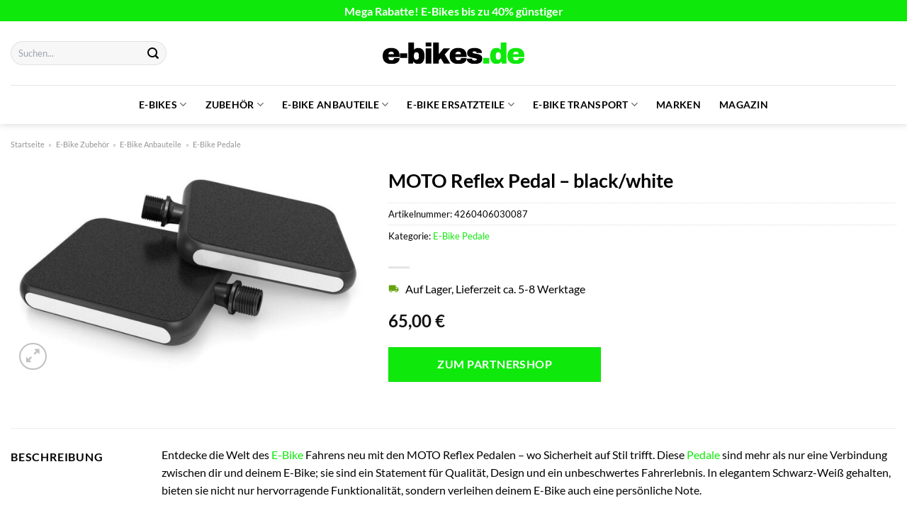

--- FILE ---
content_type: text/html; charset=UTF-8
request_url: https://www.e-bikes.de/moto-reflex-pedal-black-white/
body_size: 34273
content:
<!DOCTYPE html>
<html lang="de" class="loading-site no-js">
<head><meta charset="UTF-8" /><script>if(navigator.userAgent.match(/MSIE|Internet Explorer/i)||navigator.userAgent.match(/Trident\/7\..*?rv:11/i)){var href=document.location.href;if(!href.match(/[?&]nowprocket/)){if(href.indexOf("?")==-1){if(href.indexOf("#")==-1){document.location.href=href+"?nowprocket=1"}else{document.location.href=href.replace("#","?nowprocket=1#")}}else{if(href.indexOf("#")==-1){document.location.href=href+"&nowprocket=1"}else{document.location.href=href.replace("#","&nowprocket=1#")}}}}</script><script>(()=>{class RocketLazyLoadScripts{constructor(){this.v="1.2.6",this.triggerEvents=["keydown","mousedown","mousemove","touchmove","touchstart","touchend","wheel"],this.userEventHandler=this.t.bind(this),this.touchStartHandler=this.i.bind(this),this.touchMoveHandler=this.o.bind(this),this.touchEndHandler=this.h.bind(this),this.clickHandler=this.u.bind(this),this.interceptedClicks=[],this.interceptedClickListeners=[],this.l(this),window.addEventListener("pageshow",(t=>{this.persisted=t.persisted,this.everythingLoaded&&this.m()})),this.CSPIssue=sessionStorage.getItem("rocketCSPIssue"),document.addEventListener("securitypolicyviolation",(t=>{this.CSPIssue||"script-src-elem"!==t.violatedDirective||"data"!==t.blockedURI||(this.CSPIssue=!0,sessionStorage.setItem("rocketCSPIssue",!0))})),document.addEventListener("DOMContentLoaded",(()=>{this.k()})),this.delayedScripts={normal:[],async:[],defer:[]},this.trash=[],this.allJQueries=[]}p(t){document.hidden?t.t():(this.triggerEvents.forEach((e=>window.addEventListener(e,t.userEventHandler,{passive:!0}))),window.addEventListener("touchstart",t.touchStartHandler,{passive:!0}),window.addEventListener("mousedown",t.touchStartHandler),document.addEventListener("visibilitychange",t.userEventHandler))}_(){this.triggerEvents.forEach((t=>window.removeEventListener(t,this.userEventHandler,{passive:!0}))),document.removeEventListener("visibilitychange",this.userEventHandler)}i(t){"HTML"!==t.target.tagName&&(window.addEventListener("touchend",this.touchEndHandler),window.addEventListener("mouseup",this.touchEndHandler),window.addEventListener("touchmove",this.touchMoveHandler,{passive:!0}),window.addEventListener("mousemove",this.touchMoveHandler),t.target.addEventListener("click",this.clickHandler),this.L(t.target,!0),this.S(t.target,"onclick","rocket-onclick"),this.C())}o(t){window.removeEventListener("touchend",this.touchEndHandler),window.removeEventListener("mouseup",this.touchEndHandler),window.removeEventListener("touchmove",this.touchMoveHandler,{passive:!0}),window.removeEventListener("mousemove",this.touchMoveHandler),t.target.removeEventListener("click",this.clickHandler),this.L(t.target,!1),this.S(t.target,"rocket-onclick","onclick"),this.M()}h(){window.removeEventListener("touchend",this.touchEndHandler),window.removeEventListener("mouseup",this.touchEndHandler),window.removeEventListener("touchmove",this.touchMoveHandler,{passive:!0}),window.removeEventListener("mousemove",this.touchMoveHandler)}u(t){t.target.removeEventListener("click",this.clickHandler),this.L(t.target,!1),this.S(t.target,"rocket-onclick","onclick"),this.interceptedClicks.push(t),t.preventDefault(),t.stopPropagation(),t.stopImmediatePropagation(),this.M()}O(){window.removeEventListener("touchstart",this.touchStartHandler,{passive:!0}),window.removeEventListener("mousedown",this.touchStartHandler),this.interceptedClicks.forEach((t=>{t.target.dispatchEvent(new MouseEvent("click",{view:t.view,bubbles:!0,cancelable:!0}))}))}l(t){EventTarget.prototype.addEventListenerWPRocketBase=EventTarget.prototype.addEventListener,EventTarget.prototype.addEventListener=function(e,i,o){"click"!==e||t.windowLoaded||i===t.clickHandler||t.interceptedClickListeners.push({target:this,func:i,options:o}),(this||window).addEventListenerWPRocketBase(e,i,o)}}L(t,e){this.interceptedClickListeners.forEach((i=>{i.target===t&&(e?t.removeEventListener("click",i.func,i.options):t.addEventListener("click",i.func,i.options))})),t.parentNode!==document.documentElement&&this.L(t.parentNode,e)}D(){return new Promise((t=>{this.P?this.M=t:t()}))}C(){this.P=!0}M(){this.P=!1}S(t,e,i){t.hasAttribute&&t.hasAttribute(e)&&(event.target.setAttribute(i,event.target.getAttribute(e)),event.target.removeAttribute(e))}t(){this._(this),"loading"===document.readyState?document.addEventListener("DOMContentLoaded",this.R.bind(this)):this.R()}k(){let t=[];document.querySelectorAll("script[type=rocketlazyloadscript][data-rocket-src]").forEach((e=>{let i=e.getAttribute("data-rocket-src");if(i&&!i.startsWith("data:")){0===i.indexOf("//")&&(i=location.protocol+i);try{const o=new URL(i).origin;o!==location.origin&&t.push({src:o,crossOrigin:e.crossOrigin||"module"===e.getAttribute("data-rocket-type")})}catch(t){}}})),t=[...new Map(t.map((t=>[JSON.stringify(t),t]))).values()],this.T(t,"preconnect")}async R(){this.lastBreath=Date.now(),this.j(this),this.F(this),this.I(),this.W(),this.q(),await this.A(this.delayedScripts.normal),await this.A(this.delayedScripts.defer),await this.A(this.delayedScripts.async);try{await this.U(),await this.H(this),await this.J()}catch(t){console.error(t)}window.dispatchEvent(new Event("rocket-allScriptsLoaded")),this.everythingLoaded=!0,this.D().then((()=>{this.O()})),this.N()}W(){document.querySelectorAll("script[type=rocketlazyloadscript]").forEach((t=>{t.hasAttribute("data-rocket-src")?t.hasAttribute("async")&&!1!==t.async?this.delayedScripts.async.push(t):t.hasAttribute("defer")&&!1!==t.defer||"module"===t.getAttribute("data-rocket-type")?this.delayedScripts.defer.push(t):this.delayedScripts.normal.push(t):this.delayedScripts.normal.push(t)}))}async B(t){if(await this.G(),!0!==t.noModule||!("noModule"in HTMLScriptElement.prototype))return new Promise((e=>{let i;function o(){(i||t).setAttribute("data-rocket-status","executed"),e()}try{if(navigator.userAgent.indexOf("Firefox/")>0||""===navigator.vendor||this.CSPIssue)i=document.createElement("script"),[...t.attributes].forEach((t=>{let e=t.nodeName;"type"!==e&&("data-rocket-type"===e&&(e="type"),"data-rocket-src"===e&&(e="src"),i.setAttribute(e,t.nodeValue))})),t.text&&(i.text=t.text),i.hasAttribute("src")?(i.addEventListener("load",o),i.addEventListener("error",(function(){i.setAttribute("data-rocket-status","failed-network"),e()})),setTimeout((()=>{i.isConnected||e()}),1)):(i.text=t.text,o()),t.parentNode.replaceChild(i,t);else{const i=t.getAttribute("data-rocket-type"),s=t.getAttribute("data-rocket-src");i?(t.type=i,t.removeAttribute("data-rocket-type")):t.removeAttribute("type"),t.addEventListener("load",o),t.addEventListener("error",(i=>{this.CSPIssue&&i.target.src.startsWith("data:")?(console.log("WPRocket: data-uri blocked by CSP -> fallback"),t.removeAttribute("src"),this.B(t).then(e)):(t.setAttribute("data-rocket-status","failed-network"),e())})),s?(t.removeAttribute("data-rocket-src"),t.src=s):t.src="data:text/javascript;base64,"+window.btoa(unescape(encodeURIComponent(t.text)))}}catch(i){t.setAttribute("data-rocket-status","failed-transform"),e()}}));t.setAttribute("data-rocket-status","skipped")}async A(t){const e=t.shift();return e&&e.isConnected?(await this.B(e),this.A(t)):Promise.resolve()}q(){this.T([...this.delayedScripts.normal,...this.delayedScripts.defer,...this.delayedScripts.async],"preload")}T(t,e){var i=document.createDocumentFragment();t.forEach((t=>{const o=t.getAttribute&&t.getAttribute("data-rocket-src")||t.src;if(o&&!o.startsWith("data:")){const s=document.createElement("link");s.href=o,s.rel=e,"preconnect"!==e&&(s.as="script"),t.getAttribute&&"module"===t.getAttribute("data-rocket-type")&&(s.crossOrigin=!0),t.crossOrigin&&(s.crossOrigin=t.crossOrigin),t.integrity&&(s.integrity=t.integrity),i.appendChild(s),this.trash.push(s)}})),document.head.appendChild(i)}j(t){let e={};function i(i,o){return e[o].eventsToRewrite.indexOf(i)>=0&&!t.everythingLoaded?"rocket-"+i:i}function o(t,o){!function(t){e[t]||(e[t]={originalFunctions:{add:t.addEventListener,remove:t.removeEventListener},eventsToRewrite:[]},t.addEventListener=function(){arguments[0]=i(arguments[0],t),e[t].originalFunctions.add.apply(t,arguments)},t.removeEventListener=function(){arguments[0]=i(arguments[0],t),e[t].originalFunctions.remove.apply(t,arguments)})}(t),e[t].eventsToRewrite.push(o)}function s(e,i){let o=e[i];e[i]=null,Object.defineProperty(e,i,{get:()=>o||function(){},set(s){t.everythingLoaded?o=s:e["rocket"+i]=o=s}})}o(document,"DOMContentLoaded"),o(window,"DOMContentLoaded"),o(window,"load"),o(window,"pageshow"),o(document,"readystatechange"),s(document,"onreadystatechange"),s(window,"onload"),s(window,"onpageshow");try{Object.defineProperty(document,"readyState",{get:()=>t.rocketReadyState,set(e){t.rocketReadyState=e},configurable:!0}),document.readyState="loading"}catch(t){console.log("WPRocket DJE readyState conflict, bypassing")}}F(t){let e;function i(e){return t.everythingLoaded?e:e.split(" ").map((t=>"load"===t||0===t.indexOf("load.")?"rocket-jquery-load":t)).join(" ")}function o(o){function s(t){const e=o.fn[t];o.fn[t]=o.fn.init.prototype[t]=function(){return this[0]===window&&("string"==typeof arguments[0]||arguments[0]instanceof String?arguments[0]=i(arguments[0]):"object"==typeof arguments[0]&&Object.keys(arguments[0]).forEach((t=>{const e=arguments[0][t];delete arguments[0][t],arguments[0][i(t)]=e}))),e.apply(this,arguments),this}}o&&o.fn&&!t.allJQueries.includes(o)&&(o.fn.ready=o.fn.init.prototype.ready=function(e){return t.domReadyFired?e.bind(document)(o):document.addEventListener("rocket-DOMContentLoaded",(()=>e.bind(document)(o))),o([])},s("on"),s("one"),t.allJQueries.push(o)),e=o}o(window.jQuery),Object.defineProperty(window,"jQuery",{get:()=>e,set(t){o(t)}})}async H(t){const e=document.querySelector("script[data-webpack]");e&&(await async function(){return new Promise((t=>{e.addEventListener("load",t),e.addEventListener("error",t)}))}(),await t.K(),await t.H(t))}async U(){this.domReadyFired=!0;try{document.readyState="interactive"}catch(t){}await this.G(),document.dispatchEvent(new Event("rocket-readystatechange")),await this.G(),document.rocketonreadystatechange&&document.rocketonreadystatechange(),await this.G(),document.dispatchEvent(new Event("rocket-DOMContentLoaded")),await this.G(),window.dispatchEvent(new Event("rocket-DOMContentLoaded"))}async J(){try{document.readyState="complete"}catch(t){}await this.G(),document.dispatchEvent(new Event("rocket-readystatechange")),await this.G(),document.rocketonreadystatechange&&document.rocketonreadystatechange(),await this.G(),window.dispatchEvent(new Event("rocket-load")),await this.G(),window.rocketonload&&window.rocketonload(),await this.G(),this.allJQueries.forEach((t=>t(window).trigger("rocket-jquery-load"))),await this.G();const t=new Event("rocket-pageshow");t.persisted=this.persisted,window.dispatchEvent(t),await this.G(),window.rocketonpageshow&&window.rocketonpageshow({persisted:this.persisted}),this.windowLoaded=!0}m(){document.onreadystatechange&&document.onreadystatechange(),window.onload&&window.onload(),window.onpageshow&&window.onpageshow({persisted:this.persisted})}I(){const t=new Map;document.write=document.writeln=function(e){const i=document.currentScript;i||console.error("WPRocket unable to document.write this: "+e);const o=document.createRange(),s=i.parentElement;let n=t.get(i);void 0===n&&(n=i.nextSibling,t.set(i,n));const c=document.createDocumentFragment();o.setStart(c,0),c.appendChild(o.createContextualFragment(e)),s.insertBefore(c,n)}}async G(){Date.now()-this.lastBreath>45&&(await this.K(),this.lastBreath=Date.now())}async K(){return document.hidden?new Promise((t=>setTimeout(t))):new Promise((t=>requestAnimationFrame(t)))}N(){this.trash.forEach((t=>t.remove()))}static run(){const t=new RocketLazyLoadScripts;t.p(t)}}RocketLazyLoadScripts.run()})();</script>
	
	<link rel="profile" href="http://gmpg.org/xfn/11" />
	<link rel="pingback" href="https://www.e-bikes.de/xmlrpc.php" />

	<script type="rocketlazyloadscript">(function(html){html.className = html.className.replace(/\bno-js\b/,'js')})(document.documentElement);</script>
<meta name='robots' content='index, follow, max-image-preview:large, max-snippet:-1, max-video-preview:-1' />
<link rel="preload" href="https://www.e-bikes.de/wp-content/plugins/rate-my-post/public/css/fonts/ratemypost.ttf" type="font/ttf" as="font" crossorigin="anonymous"><meta name="viewport" content="width=device-width, initial-scale=1" />
	<!-- This site is optimized with the Yoast SEO plugin v26.8 - https://yoast.com/product/yoast-seo-wordpress/ -->
	<title>MOTO Reflex Pedal - black/white hier günstig online kaufen</title>
	<meta name="description" content="Sehr günstig MOTO Reflex Pedal - black/white hier online kaufen und kräftig sparen! Täglicher schneller Versand." />
	<link rel="canonical" href="https://www.e-bikes.de/moto-reflex-pedal-black-white/" />
	<meta property="og:locale" content="de_DE" />
	<meta property="og:type" content="article" />
	<meta property="og:title" content="MOTO Reflex Pedal - black/white hier günstig online kaufen" />
	<meta property="og:description" content="Sehr günstig MOTO Reflex Pedal - black/white hier online kaufen und kräftig sparen! Täglicher schneller Versand." />
	<meta property="og:url" content="https://www.e-bikes.de/moto-reflex-pedal-black-white/" />
	<meta property="og:site_name" content="E-Bikes.de" />
	<meta property="article:modified_time" content="2025-12-28T15:28:46+00:00" />
	<meta property="og:image" content="https://www.e-bikes.de/wp-content/uploads/2024/04/900617C_image_0.49646700_1705057620.jpeg" />
	<meta property="og:image:width" content="1400" />
	<meta property="og:image:height" content="850" />
	<meta property="og:image:type" content="image/jpeg" />
	<meta name="twitter:card" content="summary_large_image" />
	<meta name="twitter:label1" content="Geschätzte Lesezeit" />
	<meta name="twitter:data1" content="8 Minuten" />
	<script type="application/ld+json" class="yoast-schema-graph">{"@context":"https://schema.org","@graph":[{"@type":"WebPage","@id":"https://www.e-bikes.de/moto-reflex-pedal-black-white/","url":"https://www.e-bikes.de/moto-reflex-pedal-black-white/","name":"MOTO Reflex Pedal - black/white hier günstig online kaufen","isPartOf":{"@id":"https://www.e-bikes.de/#website"},"primaryImageOfPage":{"@id":"https://www.e-bikes.de/moto-reflex-pedal-black-white/#primaryimage"},"image":{"@id":"https://www.e-bikes.de/moto-reflex-pedal-black-white/#primaryimage"},"thumbnailUrl":"https://www.e-bikes.de/wp-content/uploads/2024/04/900617C_image_0.49646700_1705057620.jpeg","datePublished":"2024-04-20T19:32:07+00:00","dateModified":"2025-12-28T15:28:46+00:00","description":"Sehr günstig MOTO Reflex Pedal - black/white hier online kaufen und kräftig sparen! Täglicher schneller Versand.","breadcrumb":{"@id":"https://www.e-bikes.de/moto-reflex-pedal-black-white/#breadcrumb"},"inLanguage":"de","potentialAction":[{"@type":"ReadAction","target":["https://www.e-bikes.de/moto-reflex-pedal-black-white/"]}]},{"@type":"ImageObject","inLanguage":"de","@id":"https://www.e-bikes.de/moto-reflex-pedal-black-white/#primaryimage","url":"https://www.e-bikes.de/wp-content/uploads/2024/04/900617C_image_0.49646700_1705057620.jpeg","contentUrl":"https://www.e-bikes.de/wp-content/uploads/2024/04/900617C_image_0.49646700_1705057620.jpeg","width":1400,"height":850,"caption":"MOTO Reflex Pedal - black/white"},{"@type":"BreadcrumbList","@id":"https://www.e-bikes.de/moto-reflex-pedal-black-white/#breadcrumb","itemListElement":[{"@type":"ListItem","position":1,"name":"Startseite","item":"https://www.e-bikes.de/"},{"@type":"ListItem","position":2,"name":"Shop","item":"https://www.e-bikes.de/shop/"},{"@type":"ListItem","position":3,"name":"MOTO Reflex Pedal &#8211; black/white"}]},{"@type":"WebSite","@id":"https://www.e-bikes.de/#website","url":"https://www.e-bikes.de/","name":"e-bikes.de","description":"dein E-Bike Portal","publisher":{"@id":"https://www.e-bikes.de/#organization"},"potentialAction":[{"@type":"SearchAction","target":{"@type":"EntryPoint","urlTemplate":"https://www.e-bikes.de/?s={search_term_string}"},"query-input":{"@type":"PropertyValueSpecification","valueRequired":true,"valueName":"search_term_string"}}],"inLanguage":"de"},{"@type":"Organization","@id":"https://www.e-bikes.de/#organization","name":"e-bikes.de","url":"https://www.e-bikes.de/","logo":{"@type":"ImageObject","inLanguage":"de","@id":"https://www.e-bikes.de/#/schema/logo/image/","url":"https://www.e-bikes.de/wp-content/uploads/2024/04/favicon-e-bikes-de.png","contentUrl":"https://www.e-bikes.de/wp-content/uploads/2024/04/favicon-e-bikes-de.png","width":250,"height":250,"caption":"e-bikes.de"},"image":{"@id":"https://www.e-bikes.de/#/schema/logo/image/"}}]}</script>
	<!-- / Yoast SEO plugin. -->



<link rel='prefetch' href='https://www.e-bikes.de/wp-content/themes/flatsome/assets/js/flatsome.js?ver=a0a7aee297766598a20e' />
<link rel='prefetch' href='https://www.e-bikes.de/wp-content/themes/flatsome/assets/js/chunk.slider.js?ver=3.18.7' />
<link rel='prefetch' href='https://www.e-bikes.de/wp-content/themes/flatsome/assets/js/chunk.popups.js?ver=3.18.7' />
<link rel='prefetch' href='https://www.e-bikes.de/wp-content/themes/flatsome/assets/js/chunk.tooltips.js?ver=3.18.7' />
<link rel='prefetch' href='https://www.e-bikes.de/wp-content/themes/flatsome/assets/js/woocommerce.js?ver=49415fe6a9266f32f1f2' />
<style id='wp-img-auto-sizes-contain-inline-css' type='text/css'>
img:is([sizes=auto i],[sizes^="auto," i]){contain-intrinsic-size:3000px 1500px}
/*# sourceURL=wp-img-auto-sizes-contain-inline-css */
</style>
<link data-minify="1" rel='stylesheet' id='maintenanceLayer-css' href='https://www.e-bikes.de/wp-content/cache/min/1/wp-content/plugins/dailylead_maintenance/css/layer.css?ver=1766952341' type='text/css' media='all' />
<link data-minify="1" rel='stylesheet' id='rate-my-post-css' href='https://www.e-bikes.de/wp-content/cache/min/1/wp-content/plugins/rate-my-post/public/css/rate-my-post.css?ver=1766952341' type='text/css' media='all' />
<style id='rate-my-post-inline-css' type='text/css'>
.rmp-widgets-container p {  font-size: 12px;}.rmp-rating-widget .rmp-icon--ratings {  font-size: 12px;}
/*# sourceURL=rate-my-post-inline-css */
</style>
<link rel='stylesheet' id='photoswipe-css' href='https://www.e-bikes.de/wp-content/plugins/woocommerce/assets/css/photoswipe/photoswipe.min.css?ver=9.4.4' type='text/css' media='all' />
<link rel='stylesheet' id='photoswipe-default-skin-css' href='https://www.e-bikes.de/wp-content/plugins/woocommerce/assets/css/photoswipe/default-skin/default-skin.min.css?ver=9.4.4' type='text/css' media='all' />
<style id='woocommerce-inline-inline-css' type='text/css'>
.woocommerce form .form-row .required { visibility: visible; }
/*# sourceURL=woocommerce-inline-inline-css */
</style>
<link rel='stylesheet' id='ez-toc-css' href='https://www.e-bikes.de/wp-content/plugins/easy-table-of-contents/assets/css/screen.min.css?ver=2.0.80' type='text/css' media='all' />
<style id='ez-toc-inline-css' type='text/css'>
div#ez-toc-container .ez-toc-title {font-size: 120%;}div#ez-toc-container .ez-toc-title {font-weight: 500;}div#ez-toc-container ul li , div#ez-toc-container ul li a {font-size: 95%;}div#ez-toc-container ul li , div#ez-toc-container ul li a {font-weight: 500;}div#ez-toc-container nav ul ul li {font-size: 90%;}div#ez-toc-container {background: #fff;border: 1px solid #000000;}div#ez-toc-container p.ez-toc-title , #ez-toc-container .ez_toc_custom_title_icon , #ez-toc-container .ez_toc_custom_toc_icon {color: #000000;}div#ez-toc-container ul.ez-toc-list a {color: #000000;}div#ez-toc-container ul.ez-toc-list a:hover {color: #000000;}div#ez-toc-container ul.ez-toc-list a:visited {color: #000000;}.ez-toc-counter nav ul li a::before {color: ;}.ez-toc-box-title {font-weight: bold; margin-bottom: 10px; text-align: center; text-transform: uppercase; letter-spacing: 1px; color: #666; padding-bottom: 5px;position:absolute;top:-4%;left:5%;background-color: inherit;transition: top 0.3s ease;}.ez-toc-box-title.toc-closed {top:-25%;}
.ez-toc-container-direction {direction: ltr;}.ez-toc-counter ul{counter-reset: item ;}.ez-toc-counter nav ul li a::before {content: counters(item, '.', decimal) '. ';display: inline-block;counter-increment: item;flex-grow: 0;flex-shrink: 0;margin-right: .2em; float: left; }.ez-toc-widget-direction {direction: ltr;}.ez-toc-widget-container ul{counter-reset: item ;}.ez-toc-widget-container nav ul li a::before {content: counters(item, '.', decimal) '. ';display: inline-block;counter-increment: item;flex-grow: 0;flex-shrink: 0;margin-right: .2em; float: left; }
/*# sourceURL=ez-toc-inline-css */
</style>
<link data-minify="1" rel='stylesheet' id='flatsome-main-css' href='https://www.e-bikes.de/wp-content/cache/min/1/wp-content/themes/flatsome/assets/css/flatsome.css?ver=1766952341' type='text/css' media='all' />
<style id='flatsome-main-inline-css' type='text/css'>
@font-face {
				font-family: "fl-icons";
				font-display: block;
				src: url(https://www.e-bikes.de/wp-content/themes/flatsome/assets/css/icons/fl-icons.eot?v=3.18.7);
				src:
					url(https://www.e-bikes.de/wp-content/themes/flatsome/assets/css/icons/fl-icons.eot#iefix?v=3.18.7) format("embedded-opentype"),
					url(https://www.e-bikes.de/wp-content/themes/flatsome/assets/css/icons/fl-icons.woff2?v=3.18.7) format("woff2"),
					url(https://www.e-bikes.de/wp-content/themes/flatsome/assets/css/icons/fl-icons.ttf?v=3.18.7) format("truetype"),
					url(https://www.e-bikes.de/wp-content/themes/flatsome/assets/css/icons/fl-icons.woff?v=3.18.7) format("woff"),
					url(https://www.e-bikes.de/wp-content/themes/flatsome/assets/css/icons/fl-icons.svg?v=3.18.7#fl-icons) format("svg");
			}
/*# sourceURL=flatsome-main-inline-css */
</style>
<link data-minify="1" rel='stylesheet' id='flatsome-shop-css' href='https://www.e-bikes.de/wp-content/cache/min/1/wp-content/themes/flatsome/assets/css/flatsome-shop.css?ver=1766952341' type='text/css' media='all' />
<script data-minify="1" type="text/javascript" src="https://www.e-bikes.de/wp-content/cache/min/1/wp-content/plugins/dailylead_maintenance/js/layerShow.js?ver=1766952341" id="maintenanceLayerShow-js" data-rocket-defer defer></script>
<script data-minify="1" type="text/javascript" src="https://www.e-bikes.de/wp-content/cache/min/1/wp-content/plugins/dailylead_maintenance/js/layer.js?ver=1766952341" id="maintenanceLayer-js" data-rocket-defer defer></script>
<script type="rocketlazyloadscript" data-rocket-type="text/javascript" data-rocket-src="https://www.e-bikes.de/wp-includes/js/jquery/jquery.min.js?ver=3.7.1" id="jquery-core-js" data-rocket-defer defer></script>
<script type="rocketlazyloadscript" data-rocket-type="text/javascript" data-rocket-src="https://www.e-bikes.de/wp-content/plugins/woocommerce/assets/js/jquery-blockui/jquery.blockUI.min.js?ver=2.7.0-wc.9.4.4" id="jquery-blockui-js" data-wp-strategy="defer" data-rocket-defer defer></script>
<script type="text/javascript" id="wc-add-to-cart-js-extra">
/* <![CDATA[ */
var wc_add_to_cart_params = {"ajax_url":"/wp-admin/admin-ajax.php","wc_ajax_url":"/?wc-ajax=%%endpoint%%","i18n_view_cart":"Warenkorb anzeigen","cart_url":"https://www.e-bikes.de","is_cart":"","cart_redirect_after_add":"no"};
//# sourceURL=wc-add-to-cart-js-extra
/* ]]> */
</script>
<script type="rocketlazyloadscript" data-rocket-type="text/javascript" data-rocket-src="https://www.e-bikes.de/wp-content/plugins/woocommerce/assets/js/frontend/add-to-cart.min.js?ver=9.4.4" id="wc-add-to-cart-js" defer="defer" data-wp-strategy="defer"></script>
<script type="rocketlazyloadscript" data-rocket-type="text/javascript" data-rocket-src="https://www.e-bikes.de/wp-content/plugins/woocommerce/assets/js/photoswipe/photoswipe.min.js?ver=4.1.1-wc.9.4.4" id="photoswipe-js" defer="defer" data-wp-strategy="defer"></script>
<script type="rocketlazyloadscript" data-rocket-type="text/javascript" data-rocket-src="https://www.e-bikes.de/wp-content/plugins/woocommerce/assets/js/photoswipe/photoswipe-ui-default.min.js?ver=4.1.1-wc.9.4.4" id="photoswipe-ui-default-js" defer="defer" data-wp-strategy="defer"></script>
<script type="text/javascript" id="wc-single-product-js-extra">
/* <![CDATA[ */
var wc_single_product_params = {"i18n_required_rating_text":"Bitte w\u00e4hle eine Bewertung","review_rating_required":"yes","flexslider":{"rtl":false,"animation":"slide","smoothHeight":true,"directionNav":false,"controlNav":"thumbnails","slideshow":false,"animationSpeed":500,"animationLoop":false,"allowOneSlide":false},"zoom_enabled":"","zoom_options":[],"photoswipe_enabled":"1","photoswipe_options":{"shareEl":false,"closeOnScroll":false,"history":false,"hideAnimationDuration":0,"showAnimationDuration":0},"flexslider_enabled":""};
//# sourceURL=wc-single-product-js-extra
/* ]]> */
</script>
<script type="rocketlazyloadscript" data-rocket-type="text/javascript" data-rocket-src="https://www.e-bikes.de/wp-content/plugins/woocommerce/assets/js/frontend/single-product.min.js?ver=9.4.4" id="wc-single-product-js" defer="defer" data-wp-strategy="defer"></script>
<script type="rocketlazyloadscript" data-rocket-type="text/javascript" data-rocket-src="https://www.e-bikes.de/wp-content/plugins/woocommerce/assets/js/js-cookie/js.cookie.min.js?ver=2.1.4-wc.9.4.4" id="js-cookie-js" data-wp-strategy="defer" data-rocket-defer defer></script>
<style>.woocommerce-product-gallery{ opacity: 1 !important; }</style><script type="rocketlazyloadscript">
  var _paq = window._paq = window._paq || [];
  /* tracker methods like "setCustomDimension" should be called before "trackPageView" */
  _paq.push(['trackPageView']);
  _paq.push(['enableLinkTracking']);
  (function() {
    var u="https://stats.dailylead.de/";
    _paq.push(['setTrackerUrl', u+'matomo.php']);
    _paq.push(['setSiteId', '238']);
    var d=document, g=d.createElement('script'), s=d.getElementsByTagName('script')[0];
    g.async=true; g.src=u+'matomo.js'; s.parentNode.insertBefore(g,s);
  })();
</script>
<script type="rocketlazyloadscript" data-minify="1" data-host="https://digistats.de" data-dnt="false" data-rocket-src="https://www.e-bikes.de/wp-content/cache/min/1/js/script.js?ver=1766952341" id="ZwSg9rf6GA" async defer></script>	<noscript><style>.woocommerce-product-gallery{ opacity: 1 !important; }</style></noscript>
	<style class='wp-fonts-local' type='text/css'>
@font-face{font-family:Inter;font-style:normal;font-weight:300 900;font-display:fallback;src:url('https://www.e-bikes.de/wp-content/plugins/woocommerce/assets/fonts/Inter-VariableFont_slnt,wght.woff2') format('woff2');font-stretch:normal;}
@font-face{font-family:Cardo;font-style:normal;font-weight:400;font-display:fallback;src:url('https://www.e-bikes.de/wp-content/plugins/woocommerce/assets/fonts/cardo_normal_400.woff2') format('woff2');}
</style>
<link rel="icon" href="https://www.e-bikes.de/wp-content/uploads/2024/04/cropped-favicon-e-bikes-de-32x32.png" sizes="32x32" />
<link rel="icon" href="https://www.e-bikes.de/wp-content/uploads/2024/04/cropped-favicon-e-bikes-de-192x192.png" sizes="192x192" />
<link rel="apple-touch-icon" href="https://www.e-bikes.de/wp-content/uploads/2024/04/cropped-favicon-e-bikes-de-180x180.png" />
<meta name="msapplication-TileImage" content="https://www.e-bikes.de/wp-content/uploads/2024/04/cropped-favicon-e-bikes-de-270x270.png" />
<style id="custom-css" type="text/css">:root {--primary-color: #0ee90b;--fs-color-primary: #0ee90b;--fs-color-secondary: #0ee90b;--fs-color-success: #0baf08;--fs-color-alert: #b20000;--fs-experimental-link-color: #0ee90b;--fs-experimental-link-color-hover: #111;}.tooltipster-base {--tooltip-color: #fff;--tooltip-bg-color: #000;}.off-canvas-right .mfp-content, .off-canvas-left .mfp-content {--drawer-width: 300px;}.off-canvas .mfp-content.off-canvas-cart {--drawer-width: 360px;}.container-width, .full-width .ubermenu-nav, .container, .row{max-width: 1520px}.row.row-collapse{max-width: 1490px}.row.row-small{max-width: 1512.5px}.row.row-large{max-width: 1550px}.sticky-add-to-cart--active, #wrapper,#main,#main.dark{background-color: #ffffff}.header-main{height: 90px}#logo img{max-height: 90px}#logo{width:200px;}#logo img{padding:8px 0;}.header-bottom{min-height: 55px}.header-top{min-height: 30px}.transparent .header-main{height: 90px}.transparent #logo img{max-height: 90px}.has-transparent + .page-title:first-of-type,.has-transparent + #main > .page-title,.has-transparent + #main > div > .page-title,.has-transparent + #main .page-header-wrapper:first-of-type .page-title{padding-top: 170px;}.header.show-on-scroll,.stuck .header-main{height:40px!important}.stuck #logo img{max-height: 40px!important}.search-form{ width: 45%;}.header-bg-color {background-color: #ffffff}.header-bottom {background-color: #ffffff}.header-main .nav > li > a{line-height: 16px }.stuck .header-main .nav > li > a{line-height: 50px }.header-bottom-nav > li > a{line-height: 16px }@media (max-width: 549px) {.header-main{height: 70px}#logo img{max-height: 70px}}.blog-wrapper{background-color: #ffffff;}body{color: #000000}h1,h2,h3,h4,h5,h6,.heading-font{color: #000000;}body{font-size: 100%;}@media screen and (max-width: 549px){body{font-size: 100%;}}body{font-family: Lato, sans-serif;}body {font-weight: 400;font-style: normal;}.nav > li > a {font-family: Lato, sans-serif;}.mobile-sidebar-levels-2 .nav > li > ul > li > a {font-family: Lato, sans-serif;}.nav > li > a,.mobile-sidebar-levels-2 .nav > li > ul > li > a {font-weight: 700;font-style: normal;}h1,h2,h3,h4,h5,h6,.heading-font, .off-canvas-center .nav-sidebar.nav-vertical > li > a{font-family: Lato, sans-serif;}h1,h2,h3,h4,h5,h6,.heading-font,.banner h1,.banner h2 {font-weight: 700;font-style: normal;}.alt-font{font-family: "Dancing Script", sans-serif;}.alt-font {font-weight: 400!important;font-style: normal!important;}.header:not(.transparent) .header-nav-main.nav > li > a {color: #000000;}.header:not(.transparent) .header-bottom-nav.nav > li > a{color: #000000;}.widget:where(:not(.widget_shopping_cart)) a{color: #000000;}.widget:where(:not(.widget_shopping_cart)) a:hover{color: #0ee90b;}.widget .tagcloud a:hover{border-color: #0ee90b; background-color: #0ee90b;}.shop-page-title.featured-title .title-overlay{background-color: rgba(0,0,0,0.3);}.has-equal-box-heights .box-image {padding-top: 100%;}@media screen and (min-width: 550px){.products .box-vertical .box-image{min-width: 300px!important;width: 300px!important;}}.header-main .social-icons,.header-main .cart-icon strong,.header-main .menu-title,.header-main .header-button > .button.is-outline,.header-main .nav > li > a > i:not(.icon-angle-down){color: #000000!important;}.header-main .header-button > .button.is-outline,.header-main .cart-icon strong:after,.header-main .cart-icon strong{border-color: #000000!important;}.header-main .header-button > .button:not(.is-outline){background-color: #000000!important;}.header-main .current-dropdown .cart-icon strong,.header-main .header-button > .button:hover,.header-main .header-button > .button:hover i,.header-main .header-button > .button:hover span{color:#FFF!important;}.header-main .menu-title:hover,.header-main .social-icons a:hover,.header-main .header-button > .button.is-outline:hover,.header-main .nav > li > a:hover > i:not(.icon-angle-down){color: #000000!important;}.header-main .current-dropdown .cart-icon strong,.header-main .header-button > .button:hover{background-color: #000000!important;}.header-main .current-dropdown .cart-icon strong:after,.header-main .current-dropdown .cart-icon strong,.header-main .header-button > .button:hover{border-color: #000000!important;}.absolute-footer, html{background-color: #ffffff}.page-title-small + main .product-container > .row{padding-top:0;}.nav-vertical-fly-out > li + li {border-top-width: 1px; border-top-style: solid;}/* Custom CSS */.header-vertical-menu__fly-out .current-dropdown.menu-item .nav-dropdown {display: block;}.header-vertical-menu__opener {font-size: initial;}.off-canvas-right .mfp-content, .off-canvas-left .mfp-content {max-width: 320px;width:100%}.off-canvas-left.mfp-ready .mfp-close {color: black;}.product-summary .woocommerce-Price-currencySymbol {font-size: inherit;vertical-align: inherit;margin-top: inherit;}.product-section-title-related {text-align: center;padding-top: 45px;}.yith-wcwl-add-to-wishlist {margin-top: 10px;margin-bottom: 30px;}.page-title {margin-top: 20px;}@media screen and (min-width: 850px) {.page-title-inner {padding-top: 0;min-height: auto;}}/*** START Sticky Banner ***/.sticky-add-to-cart__product img {display: none;}.sticky-add-to-cart__product .product-title-small {display: none;}.sticky-add-to-cart--active .cart {padding-top: 5px;padding-bottom: 5px;max-width: 250px;flex-grow: 1;font-size: smaller;margin-bottom: 0;}.sticky-add-to-cart.sticky-add-to-cart--active .single_add_to_cart_button{margin: 0;padding-top: 10px;padding-bottom: 10px;border-radius: 99px;width: 100%;line-height: 1.5;}.single_add_to_cart_button,.sticky-add-to-cart:not(.sticky-add-to-cart--active) .single_add_to_cart_button {padding: 5px;max-width: 300px;width:100%;margin:0;}.sticky-add-to-cart--active {-webkit-backdrop-filter: blur(7px);backdrop-filter: blur(7px);display: flex;justify-content: center;padding: 3px 10px;}.sticky-add-to-cart__product .product-title-small {height: 14px;overflow: hidden;}.sticky-add-to-cart--active .woocommerce-variation-price, .sticky-add-to-cart--active .product-page-price {font-size: 24px;}.sticky-add-to-cart--active .price del {font-size: 50%;margin-bottom: 4px;}.sticky-add-to-cart--active .price del::after {width: 50%;}.sticky-add-to-cart__product {margin-right: 5px;}/*** END Sticky Banner ***/.yadore {display: grid;grid-template-columns: repeat(4,minmax(0,1fr));gap:1rem;}.col-4 .yadore {display: grid;grid-template-columns: repeat(4,minmax(0,1fr));gap:1rem;}.yadore .yadore-item {background: #fff;border-radius: 15px;}.yadore .yadore-item li.delivery_time,.yadore .yadore-item li.stock_status,.yadore .yadore-item li.stock_status.nicht {list-style-type: none;padding: 0px 0 0px 24px;margin: 0px!important;}.yadore .yadore-item img:not(.logo) {min-height: 170px;max-height: 170px;}.yadore .yadore-item img.logo {max-width: 70px;max-height: 30px;}.ayo-logo-name {margin-top: 12px;display: block;white-space: nowrap;font-size: xx-small;}.product-info {display: flex;flex-direction: column;padding-bottom: 0;}.product-info.product-title {order: 1;}.product-info .is-divider {order: 2;}.product-info .product-short-description {order: 3;}.product-info .product-short-description li {list-style-type: none;padding: 0px 0 0px 24px;margin: 0px 0px 3px 0px!important;}li.delivery_time,.product-info .product-short-description li.delivery_time {background: url([data-uri]) no-repeat left center;}li.delivery_time,.product-info .product-short-description li.delivery_time {background: url([data-uri]) no-repeat left center;}li.stock_status,.product-info .product-short-description li.stock_status {background: url([data-uri]) no-repeat left center;}li.stock_status.nicht,.product-info .product-short-description li.stock_status.nicht {background: url([data-uri]) no-repeat left center;}.product-info .price-wrapper {order: 4;}.product-info .price-wrapper .price {margin: 0;}.product-info .cart,.product-info .sticky-add-to-cart-wrapper {order:5;margin: 25px 0;}.product-info .yith-wcwl-add-to-wishlist {order: 6;margin: 0;}.overflow-hidden { overflow: hidden;}.overflow-hidden.banner h3 {line-height: 0;}.nowrap { white-space: nowrap;}.height-40 {height: 40px !important;}.m-0 {margin: 0 !important;}a.stretched-link:after {position: absolute;top: 0;right: 0;bottom: 0;left: 0;pointer-events: auto;content: "";background-color: rgba(0,0,0,0.0);z-index: 1;}.z-index-0 {z-index: 0;}.z-index-10 {z-index: 10;}.price del {text-decoration-line: none;position: relative;}.price del::after {content: '';position: absolute;border-top: 2px solid red;width: 100%;height: 100%;left: 0;transform: rotate(-10deg);top: 50%;}.product-small.box .box-image .image-cover img {object-fit: contain;}.product-small.box .box-image {text-align: center;}.product-small.box .box-text .title-wrapper {max-height: 75px;overflow: hidden;margin-bottom: 15px;}.woocommerce-product-gallery__wrapper .woocommerce-product-gallery__image a img {max-height: 420px;width: auto;margin: 0 auto;display: block;}.has-equal-box-heights .box-image img {-o-object-fit: contain;object-fit: contain;}/* START Mobile Menu */.off-canvas-left .mfp-content, .off-canvas-right .mfp-content {width: 85%;max-width: 360px;}.off-canvas-left .mfp-content .nav>li>a, .off-canvas-right .mfp-content .nav>li>a,.mobile-sidebar-levels-2 .nav-slide>li>.sub-menu>li:not(.nav-slide-header)>a, .mobile-sidebar-levels-2 .nav-slide>li>ul.children>li:not(.nav-slide-header)>a {font-size: 1.1em;color: #000;}.mobile-sidebar-levels-2 .nav-slide>li>.sub-menu>li:not(.nav-slide-header)>a, .mobile-sidebar-levels-2 .nav-slide>li>ul.children>li:not(.nav-slide-header)>a {text-transform: none;}/* END Mobile Menu */.product-title a {color: #000000;}.product-title a:hover {color: var(--fs-experimental-link-color);}/* Custom CSS Tablet */@media (max-width: 849px){.nav li a,.nav-vertical>li>ul li a,.nav-slide-header .toggle,.mobile-sidebar-levels-2 .nav-slide>li>ul.children>li>a, .mobile-sidebar-levels-2 .nav-slide>li>.sub-menu>li>a {color: #000 !important;opacity: 1;}/*** START Sticky Banner ***/.sticky-add-to-cart--active {justify-content: space-between;font-size: .9em;}/*** END Sticky Banner ***/.post-title.is-large {font-size: 1.75em;}}/* Custom CSS Mobile */@media (max-width: 549px){/*** START Sticky Banner ***/.sticky-add-to-cart:not(.sticky-add-to-cart--active) {width: 100% !important;max-width: 100%;}.sticky-add-to-cart:not(.sticky-add-to-cart--active) .single_add_to_cart_button {padding: 5px 25px;max-width: 100%;}/*** END Sticky Banner ***/.single_add_to_cart_button {padding: 5px 25px;max-width: 100%;width: 100%;}.yadore,.col-4 .yadore {grid-template-columns: repeat(1,minmax(0,1fr));}}.label-new.menu-item > a:after{content:"Neu";}.label-hot.menu-item > a:after{content:"Hot";}.label-sale.menu-item > a:after{content:"Aktion";}.label-popular.menu-item > a:after{content:"Beliebt";}</style><style id="kirki-inline-styles">/* latin-ext */
@font-face {
  font-family: 'Lato';
  font-style: normal;
  font-weight: 400;
  font-display: swap;
  src: url(https://www.e-bikes.de/wp-content/fonts/lato/S6uyw4BMUTPHjxAwXjeu.woff2) format('woff2');
  unicode-range: U+0100-02BA, U+02BD-02C5, U+02C7-02CC, U+02CE-02D7, U+02DD-02FF, U+0304, U+0308, U+0329, U+1D00-1DBF, U+1E00-1E9F, U+1EF2-1EFF, U+2020, U+20A0-20AB, U+20AD-20C0, U+2113, U+2C60-2C7F, U+A720-A7FF;
}
/* latin */
@font-face {
  font-family: 'Lato';
  font-style: normal;
  font-weight: 400;
  font-display: swap;
  src: url(https://www.e-bikes.de/wp-content/fonts/lato/S6uyw4BMUTPHjx4wXg.woff2) format('woff2');
  unicode-range: U+0000-00FF, U+0131, U+0152-0153, U+02BB-02BC, U+02C6, U+02DA, U+02DC, U+0304, U+0308, U+0329, U+2000-206F, U+20AC, U+2122, U+2191, U+2193, U+2212, U+2215, U+FEFF, U+FFFD;
}
/* latin-ext */
@font-face {
  font-family: 'Lato';
  font-style: normal;
  font-weight: 700;
  font-display: swap;
  src: url(https://www.e-bikes.de/wp-content/fonts/lato/S6u9w4BMUTPHh6UVSwaPGR_p.woff2) format('woff2');
  unicode-range: U+0100-02BA, U+02BD-02C5, U+02C7-02CC, U+02CE-02D7, U+02DD-02FF, U+0304, U+0308, U+0329, U+1D00-1DBF, U+1E00-1E9F, U+1EF2-1EFF, U+2020, U+20A0-20AB, U+20AD-20C0, U+2113, U+2C60-2C7F, U+A720-A7FF;
}
/* latin */
@font-face {
  font-family: 'Lato';
  font-style: normal;
  font-weight: 700;
  font-display: swap;
  src: url(https://www.e-bikes.de/wp-content/fonts/lato/S6u9w4BMUTPHh6UVSwiPGQ.woff2) format('woff2');
  unicode-range: U+0000-00FF, U+0131, U+0152-0153, U+02BB-02BC, U+02C6, U+02DA, U+02DC, U+0304, U+0308, U+0329, U+2000-206F, U+20AC, U+2122, U+2191, U+2193, U+2212, U+2215, U+FEFF, U+FFFD;
}/* vietnamese */
@font-face {
  font-family: 'Dancing Script';
  font-style: normal;
  font-weight: 400;
  font-display: swap;
  src: url(https://www.e-bikes.de/wp-content/fonts/dancing-script/If2cXTr6YS-zF4S-kcSWSVi_sxjsohD9F50Ruu7BMSo3Rep8ltA.woff2) format('woff2');
  unicode-range: U+0102-0103, U+0110-0111, U+0128-0129, U+0168-0169, U+01A0-01A1, U+01AF-01B0, U+0300-0301, U+0303-0304, U+0308-0309, U+0323, U+0329, U+1EA0-1EF9, U+20AB;
}
/* latin-ext */
@font-face {
  font-family: 'Dancing Script';
  font-style: normal;
  font-weight: 400;
  font-display: swap;
  src: url(https://www.e-bikes.de/wp-content/fonts/dancing-script/If2cXTr6YS-zF4S-kcSWSVi_sxjsohD9F50Ruu7BMSo3ROp8ltA.woff2) format('woff2');
  unicode-range: U+0100-02BA, U+02BD-02C5, U+02C7-02CC, U+02CE-02D7, U+02DD-02FF, U+0304, U+0308, U+0329, U+1D00-1DBF, U+1E00-1E9F, U+1EF2-1EFF, U+2020, U+20A0-20AB, U+20AD-20C0, U+2113, U+2C60-2C7F, U+A720-A7FF;
}
/* latin */
@font-face {
  font-family: 'Dancing Script';
  font-style: normal;
  font-weight: 400;
  font-display: swap;
  src: url(https://www.e-bikes.de/wp-content/fonts/dancing-script/If2cXTr6YS-zF4S-kcSWSVi_sxjsohD9F50Ruu7BMSo3Sup8.woff2) format('woff2');
  unicode-range: U+0000-00FF, U+0131, U+0152-0153, U+02BB-02BC, U+02C6, U+02DA, U+02DC, U+0304, U+0308, U+0329, U+2000-206F, U+20AC, U+2122, U+2191, U+2193, U+2212, U+2215, U+FEFF, U+FFFD;
}</style><noscript><style id="rocket-lazyload-nojs-css">.rll-youtube-player, [data-lazy-src]{display:none !important;}</style></noscript><link data-minify="1" rel='stylesheet' id='wc-blocks-style-css' href='https://www.e-bikes.de/wp-content/cache/min/1/wp-content/plugins/woocommerce/assets/client/blocks/wc-blocks.css?ver=1766952341' type='text/css' media='all' />
<style id='global-styles-inline-css' type='text/css'>
:root{--wp--preset--aspect-ratio--square: 1;--wp--preset--aspect-ratio--4-3: 4/3;--wp--preset--aspect-ratio--3-4: 3/4;--wp--preset--aspect-ratio--3-2: 3/2;--wp--preset--aspect-ratio--2-3: 2/3;--wp--preset--aspect-ratio--16-9: 16/9;--wp--preset--aspect-ratio--9-16: 9/16;--wp--preset--color--black: #000000;--wp--preset--color--cyan-bluish-gray: #abb8c3;--wp--preset--color--white: #ffffff;--wp--preset--color--pale-pink: #f78da7;--wp--preset--color--vivid-red: #cf2e2e;--wp--preset--color--luminous-vivid-orange: #ff6900;--wp--preset--color--luminous-vivid-amber: #fcb900;--wp--preset--color--light-green-cyan: #7bdcb5;--wp--preset--color--vivid-green-cyan: #00d084;--wp--preset--color--pale-cyan-blue: #8ed1fc;--wp--preset--color--vivid-cyan-blue: #0693e3;--wp--preset--color--vivid-purple: #9b51e0;--wp--preset--color--primary: #0ee90b;--wp--preset--color--secondary: #0ee90b;--wp--preset--color--success: #0baf08;--wp--preset--color--alert: #b20000;--wp--preset--gradient--vivid-cyan-blue-to-vivid-purple: linear-gradient(135deg,rgb(6,147,227) 0%,rgb(155,81,224) 100%);--wp--preset--gradient--light-green-cyan-to-vivid-green-cyan: linear-gradient(135deg,rgb(122,220,180) 0%,rgb(0,208,130) 100%);--wp--preset--gradient--luminous-vivid-amber-to-luminous-vivid-orange: linear-gradient(135deg,rgb(252,185,0) 0%,rgb(255,105,0) 100%);--wp--preset--gradient--luminous-vivid-orange-to-vivid-red: linear-gradient(135deg,rgb(255,105,0) 0%,rgb(207,46,46) 100%);--wp--preset--gradient--very-light-gray-to-cyan-bluish-gray: linear-gradient(135deg,rgb(238,238,238) 0%,rgb(169,184,195) 100%);--wp--preset--gradient--cool-to-warm-spectrum: linear-gradient(135deg,rgb(74,234,220) 0%,rgb(151,120,209) 20%,rgb(207,42,186) 40%,rgb(238,44,130) 60%,rgb(251,105,98) 80%,rgb(254,248,76) 100%);--wp--preset--gradient--blush-light-purple: linear-gradient(135deg,rgb(255,206,236) 0%,rgb(152,150,240) 100%);--wp--preset--gradient--blush-bordeaux: linear-gradient(135deg,rgb(254,205,165) 0%,rgb(254,45,45) 50%,rgb(107,0,62) 100%);--wp--preset--gradient--luminous-dusk: linear-gradient(135deg,rgb(255,203,112) 0%,rgb(199,81,192) 50%,rgb(65,88,208) 100%);--wp--preset--gradient--pale-ocean: linear-gradient(135deg,rgb(255,245,203) 0%,rgb(182,227,212) 50%,rgb(51,167,181) 100%);--wp--preset--gradient--electric-grass: linear-gradient(135deg,rgb(202,248,128) 0%,rgb(113,206,126) 100%);--wp--preset--gradient--midnight: linear-gradient(135deg,rgb(2,3,129) 0%,rgb(40,116,252) 100%);--wp--preset--font-size--small: 13px;--wp--preset--font-size--medium: 20px;--wp--preset--font-size--large: 36px;--wp--preset--font-size--x-large: 42px;--wp--preset--font-family--inter: "Inter", sans-serif;--wp--preset--font-family--cardo: Cardo;--wp--preset--spacing--20: 0.44rem;--wp--preset--spacing--30: 0.67rem;--wp--preset--spacing--40: 1rem;--wp--preset--spacing--50: 1.5rem;--wp--preset--spacing--60: 2.25rem;--wp--preset--spacing--70: 3.38rem;--wp--preset--spacing--80: 5.06rem;--wp--preset--shadow--natural: 6px 6px 9px rgba(0, 0, 0, 0.2);--wp--preset--shadow--deep: 12px 12px 50px rgba(0, 0, 0, 0.4);--wp--preset--shadow--sharp: 6px 6px 0px rgba(0, 0, 0, 0.2);--wp--preset--shadow--outlined: 6px 6px 0px -3px rgb(255, 255, 255), 6px 6px rgb(0, 0, 0);--wp--preset--shadow--crisp: 6px 6px 0px rgb(0, 0, 0);}:where(body) { margin: 0; }.wp-site-blocks > .alignleft { float: left; margin-right: 2em; }.wp-site-blocks > .alignright { float: right; margin-left: 2em; }.wp-site-blocks > .aligncenter { justify-content: center; margin-left: auto; margin-right: auto; }:where(.is-layout-flex){gap: 0.5em;}:where(.is-layout-grid){gap: 0.5em;}.is-layout-flow > .alignleft{float: left;margin-inline-start: 0;margin-inline-end: 2em;}.is-layout-flow > .alignright{float: right;margin-inline-start: 2em;margin-inline-end: 0;}.is-layout-flow > .aligncenter{margin-left: auto !important;margin-right: auto !important;}.is-layout-constrained > .alignleft{float: left;margin-inline-start: 0;margin-inline-end: 2em;}.is-layout-constrained > .alignright{float: right;margin-inline-start: 2em;margin-inline-end: 0;}.is-layout-constrained > .aligncenter{margin-left: auto !important;margin-right: auto !important;}.is-layout-constrained > :where(:not(.alignleft):not(.alignright):not(.alignfull)){margin-left: auto !important;margin-right: auto !important;}body .is-layout-flex{display: flex;}.is-layout-flex{flex-wrap: wrap;align-items: center;}.is-layout-flex > :is(*, div){margin: 0;}body .is-layout-grid{display: grid;}.is-layout-grid > :is(*, div){margin: 0;}body{padding-top: 0px;padding-right: 0px;padding-bottom: 0px;padding-left: 0px;}a:where(:not(.wp-element-button)){text-decoration: none;}:root :where(.wp-element-button, .wp-block-button__link){background-color: #32373c;border-width: 0;color: #fff;font-family: inherit;font-size: inherit;font-style: inherit;font-weight: inherit;letter-spacing: inherit;line-height: inherit;padding-top: calc(0.667em + 2px);padding-right: calc(1.333em + 2px);padding-bottom: calc(0.667em + 2px);padding-left: calc(1.333em + 2px);text-decoration: none;text-transform: inherit;}.has-black-color{color: var(--wp--preset--color--black) !important;}.has-cyan-bluish-gray-color{color: var(--wp--preset--color--cyan-bluish-gray) !important;}.has-white-color{color: var(--wp--preset--color--white) !important;}.has-pale-pink-color{color: var(--wp--preset--color--pale-pink) !important;}.has-vivid-red-color{color: var(--wp--preset--color--vivid-red) !important;}.has-luminous-vivid-orange-color{color: var(--wp--preset--color--luminous-vivid-orange) !important;}.has-luminous-vivid-amber-color{color: var(--wp--preset--color--luminous-vivid-amber) !important;}.has-light-green-cyan-color{color: var(--wp--preset--color--light-green-cyan) !important;}.has-vivid-green-cyan-color{color: var(--wp--preset--color--vivid-green-cyan) !important;}.has-pale-cyan-blue-color{color: var(--wp--preset--color--pale-cyan-blue) !important;}.has-vivid-cyan-blue-color{color: var(--wp--preset--color--vivid-cyan-blue) !important;}.has-vivid-purple-color{color: var(--wp--preset--color--vivid-purple) !important;}.has-primary-color{color: var(--wp--preset--color--primary) !important;}.has-secondary-color{color: var(--wp--preset--color--secondary) !important;}.has-success-color{color: var(--wp--preset--color--success) !important;}.has-alert-color{color: var(--wp--preset--color--alert) !important;}.has-black-background-color{background-color: var(--wp--preset--color--black) !important;}.has-cyan-bluish-gray-background-color{background-color: var(--wp--preset--color--cyan-bluish-gray) !important;}.has-white-background-color{background-color: var(--wp--preset--color--white) !important;}.has-pale-pink-background-color{background-color: var(--wp--preset--color--pale-pink) !important;}.has-vivid-red-background-color{background-color: var(--wp--preset--color--vivid-red) !important;}.has-luminous-vivid-orange-background-color{background-color: var(--wp--preset--color--luminous-vivid-orange) !important;}.has-luminous-vivid-amber-background-color{background-color: var(--wp--preset--color--luminous-vivid-amber) !important;}.has-light-green-cyan-background-color{background-color: var(--wp--preset--color--light-green-cyan) !important;}.has-vivid-green-cyan-background-color{background-color: var(--wp--preset--color--vivid-green-cyan) !important;}.has-pale-cyan-blue-background-color{background-color: var(--wp--preset--color--pale-cyan-blue) !important;}.has-vivid-cyan-blue-background-color{background-color: var(--wp--preset--color--vivid-cyan-blue) !important;}.has-vivid-purple-background-color{background-color: var(--wp--preset--color--vivid-purple) !important;}.has-primary-background-color{background-color: var(--wp--preset--color--primary) !important;}.has-secondary-background-color{background-color: var(--wp--preset--color--secondary) !important;}.has-success-background-color{background-color: var(--wp--preset--color--success) !important;}.has-alert-background-color{background-color: var(--wp--preset--color--alert) !important;}.has-black-border-color{border-color: var(--wp--preset--color--black) !important;}.has-cyan-bluish-gray-border-color{border-color: var(--wp--preset--color--cyan-bluish-gray) !important;}.has-white-border-color{border-color: var(--wp--preset--color--white) !important;}.has-pale-pink-border-color{border-color: var(--wp--preset--color--pale-pink) !important;}.has-vivid-red-border-color{border-color: var(--wp--preset--color--vivid-red) !important;}.has-luminous-vivid-orange-border-color{border-color: var(--wp--preset--color--luminous-vivid-orange) !important;}.has-luminous-vivid-amber-border-color{border-color: var(--wp--preset--color--luminous-vivid-amber) !important;}.has-light-green-cyan-border-color{border-color: var(--wp--preset--color--light-green-cyan) !important;}.has-vivid-green-cyan-border-color{border-color: var(--wp--preset--color--vivid-green-cyan) !important;}.has-pale-cyan-blue-border-color{border-color: var(--wp--preset--color--pale-cyan-blue) !important;}.has-vivid-cyan-blue-border-color{border-color: var(--wp--preset--color--vivid-cyan-blue) !important;}.has-vivid-purple-border-color{border-color: var(--wp--preset--color--vivid-purple) !important;}.has-primary-border-color{border-color: var(--wp--preset--color--primary) !important;}.has-secondary-border-color{border-color: var(--wp--preset--color--secondary) !important;}.has-success-border-color{border-color: var(--wp--preset--color--success) !important;}.has-alert-border-color{border-color: var(--wp--preset--color--alert) !important;}.has-vivid-cyan-blue-to-vivid-purple-gradient-background{background: var(--wp--preset--gradient--vivid-cyan-blue-to-vivid-purple) !important;}.has-light-green-cyan-to-vivid-green-cyan-gradient-background{background: var(--wp--preset--gradient--light-green-cyan-to-vivid-green-cyan) !important;}.has-luminous-vivid-amber-to-luminous-vivid-orange-gradient-background{background: var(--wp--preset--gradient--luminous-vivid-amber-to-luminous-vivid-orange) !important;}.has-luminous-vivid-orange-to-vivid-red-gradient-background{background: var(--wp--preset--gradient--luminous-vivid-orange-to-vivid-red) !important;}.has-very-light-gray-to-cyan-bluish-gray-gradient-background{background: var(--wp--preset--gradient--very-light-gray-to-cyan-bluish-gray) !important;}.has-cool-to-warm-spectrum-gradient-background{background: var(--wp--preset--gradient--cool-to-warm-spectrum) !important;}.has-blush-light-purple-gradient-background{background: var(--wp--preset--gradient--blush-light-purple) !important;}.has-blush-bordeaux-gradient-background{background: var(--wp--preset--gradient--blush-bordeaux) !important;}.has-luminous-dusk-gradient-background{background: var(--wp--preset--gradient--luminous-dusk) !important;}.has-pale-ocean-gradient-background{background: var(--wp--preset--gradient--pale-ocean) !important;}.has-electric-grass-gradient-background{background: var(--wp--preset--gradient--electric-grass) !important;}.has-midnight-gradient-background{background: var(--wp--preset--gradient--midnight) !important;}.has-small-font-size{font-size: var(--wp--preset--font-size--small) !important;}.has-medium-font-size{font-size: var(--wp--preset--font-size--medium) !important;}.has-large-font-size{font-size: var(--wp--preset--font-size--large) !important;}.has-x-large-font-size{font-size: var(--wp--preset--font-size--x-large) !important;}.has-inter-font-family{font-family: var(--wp--preset--font-family--inter) !important;}.has-cardo-font-family{font-family: var(--wp--preset--font-family--cardo) !important;}
/*# sourceURL=global-styles-inline-css */
</style>
<meta name="generator" content="WP Rocket 3.17.2.1" data-wpr-features="wpr_delay_js wpr_defer_js wpr_minify_js wpr_lazyload_images wpr_image_dimensions wpr_minify_css wpr_desktop" /></head>

<body class="wp-singular product-template-default single single-product postid-2481 wp-theme-flatsome wp-child-theme-flatsome-child theme-flatsome woocommerce woocommerce-page woocommerce-no-js header-shadow lightbox nav-dropdown-has-arrow nav-dropdown-has-shadow nav-dropdown-has-border mobile-submenu-slide mobile-submenu-slide-levels-2">


<a class="skip-link screen-reader-text" href="#main">Zum Inhalt springen</a>

<div data-rocket-location-hash="99bb46786fd5bd31bcd7bdc067ad247a" id="wrapper">

	
	<header data-rocket-location-hash="454383c8efc962e3d281307f00a03f1a" id="header" class="header ">
		<div data-rocket-location-hash="d53b06ca13945ed03e70ba4a94347bcf" class="header-wrapper">
			<div id="top-bar" class="header-top hide-for-sticky nav-dark flex-has-center">
    <div class="flex-row container">
      <div class="flex-col hide-for-medium flex-left">
          <ul class="nav nav-left medium-nav-center nav-small  nav-divided">
                        </ul>
      </div>

      <div class="flex-col hide-for-medium flex-center">
          <ul class="nav nav-center nav-small  nav-divided">
              <li class="html custom html_topbar_left"><strong><font size="3">Mega Rabatte! E-Bikes bis zu 40% günstiger</font></strong></li>          </ul>
      </div>

      <div class="flex-col hide-for-medium flex-right">
         <ul class="nav top-bar-nav nav-right nav-small  nav-divided">
                        </ul>
      </div>

            <div class="flex-col show-for-medium flex-grow">
          <ul class="nav nav-center nav-small mobile-nav  nav-divided">
              <li class="html custom html_topbar_left"><strong><font size="3">Mega Rabatte! E-Bikes bis zu 40% günstiger</font></strong></li>          </ul>
      </div>
      
    </div>
</div>
<div id="masthead" class="header-main show-logo-center hide-for-sticky">
      <div class="header-inner flex-row container logo-center medium-logo-center" role="navigation">

          <!-- Logo -->
          <div id="logo" class="flex-col logo">
            
<!-- Header logo -->
<a href="https://www.e-bikes.de/" title="E-Bikes.de - dein E-Bike Portal" rel="home">
		<img width="1" height="1" src="data:image/svg+xml,%3Csvg%20xmlns='http://www.w3.org/2000/svg'%20viewBox='0%200%201%201'%3E%3C/svg%3E" class="header_logo header-logo" alt="E-Bikes.de" data-lazy-src="https://www.e-bikes.de/wp-content/uploads/2024/04/e-bikes-de-logo-schwarz-gruen.svg"/><noscript><img width="1" height="1" src="https://www.e-bikes.de/wp-content/uploads/2024/04/e-bikes-de-logo-schwarz-gruen.svg" class="header_logo header-logo" alt="E-Bikes.de"/></noscript><img  width="1" height="1" src="data:image/svg+xml,%3Csvg%20xmlns='http://www.w3.org/2000/svg'%20viewBox='0%200%201%201'%3E%3C/svg%3E" class="header-logo-dark" alt="E-Bikes.de" data-lazy-src="https://www.e-bikes.de/wp-content/uploads/2024/04/e-bikes-de-logo-schwarz-gruen.svg"/><noscript><img  width="1" height="1" src="https://www.e-bikes.de/wp-content/uploads/2024/04/e-bikes-de-logo-schwarz-gruen.svg" class="header-logo-dark" alt="E-Bikes.de"/></noscript></a>
          </div>

          <!-- Mobile Left Elements -->
          <div class="flex-col show-for-medium flex-left">
            <ul class="mobile-nav nav nav-left ">
              <li class="header-search header-search-lightbox has-icon">
			<a href="#search-lightbox" aria-label="Suchen" data-open="#search-lightbox" data-focus="input.search-field"
		class="is-small">
		<i class="icon-search" style="font-size:16px;" ></i></a>
		
	<div id="search-lightbox" class="mfp-hide dark text-center">
		<div class="searchform-wrapper ux-search-box relative form-flat is-large"><form role="search" method="get" class="searchform" action="https://www.e-bikes.de/">
	<div class="flex-row relative">
						<div class="flex-col flex-grow">
			<label class="screen-reader-text" for="woocommerce-product-search-field-0">Suche nach:</label>
			<input type="search" id="woocommerce-product-search-field-0" class="search-field mb-0" placeholder="Suchen..." value="" name="s" />
			<input type="hidden" name="post_type" value="product" />
					</div>
		<div class="flex-col">
			<button type="submit" value="Suchen" class="ux-search-submit submit-button secondary button  icon mb-0" aria-label="Übermitteln">
				<i class="icon-search" ></i>			</button>
		</div>
	</div>
	<div class="live-search-results text-left z-top"></div>
</form>
</div>	</div>
</li>
            </ul>
          </div>

          <!-- Left Elements -->
          <div class="flex-col hide-for-medium flex-left
            ">
            <ul class="header-nav header-nav-main nav nav-left  nav-size-medium nav-spacing-xlarge nav-uppercase" >
              <li class="header-search-form search-form html relative has-icon">
	<div class="header-search-form-wrapper">
		<div class="searchform-wrapper ux-search-box relative form-flat is-normal"><form role="search" method="get" class="searchform" action="https://www.e-bikes.de/">
	<div class="flex-row relative">
						<div class="flex-col flex-grow">
			<label class="screen-reader-text" for="woocommerce-product-search-field-1">Suche nach:</label>
			<input type="search" id="woocommerce-product-search-field-1" class="search-field mb-0" placeholder="Suchen..." value="" name="s" />
			<input type="hidden" name="post_type" value="product" />
					</div>
		<div class="flex-col">
			<button type="submit" value="Suchen" class="ux-search-submit submit-button secondary button  icon mb-0" aria-label="Übermitteln">
				<i class="icon-search" ></i>			</button>
		</div>
	</div>
	<div class="live-search-results text-left z-top"></div>
</form>
</div>	</div>
</li>
            </ul>
          </div>

          <!-- Right Elements -->
          <div class="flex-col hide-for-medium flex-right">
            <ul class="header-nav header-nav-main nav nav-right  nav-size-medium nav-spacing-xlarge nav-uppercase">
                          </ul>
          </div>

          <!-- Mobile Right Elements -->
          <div class="flex-col show-for-medium flex-right">
            <ul class="mobile-nav nav nav-right ">
              <li class="nav-icon has-icon">
  		<a href="#" data-open="#main-menu" data-pos="right" data-bg="main-menu-overlay" data-color="" class="is-small" aria-label="Menü" aria-controls="main-menu" aria-expanded="false">

		  <i class="icon-menu" ></i>
		  		</a>
	</li>
            </ul>
          </div>

      </div>

            <div class="container"><div class="top-divider full-width"></div></div>
      </div>
<div id="wide-nav" class="header-bottom wide-nav hide-for-sticky flex-has-center hide-for-medium">
    <div class="flex-row container">

            
                        <div class="flex-col hide-for-medium flex-center">
                <ul class="nav header-nav header-bottom-nav nav-center  nav-size-medium nav-spacing-xlarge nav-uppercase">
                    <li id="menu-item-4434" class="menu-item menu-item-type-taxonomy menu-item-object-product_cat menu-item-has-children menu-item-4434 menu-item-design-default has-dropdown"><a href="https://www.e-bikes.de/e-bikes/" class="nav-top-link" aria-expanded="false" aria-haspopup="menu">E-Bikes<i class="icon-angle-down" ></i></a>
<ul class="sub-menu nav-dropdown nav-dropdown-default">
	<li id="menu-item-4440" class="menu-item menu-item-type-taxonomy menu-item-object-product_cat menu-item-4440"><a href="https://www.e-bikes.de/e-mountainbike-hardtail/">E-Mountainbike Hardtail</a></li>
	<li id="menu-item-4439" class="menu-item menu-item-type-taxonomy menu-item-object-product_cat menu-item-4439"><a href="https://www.e-bikes.de/e-mountainbike-fully/">E-Mountainbike Fully</a></li>
	<li id="menu-item-4443" class="menu-item menu-item-type-taxonomy menu-item-object-product_cat menu-item-4443"><a href="https://www.e-bikes.de/e-city/">City E-Bike</a></li>
	<li id="menu-item-4444" class="menu-item menu-item-type-taxonomy menu-item-object-product_cat menu-item-4444"><a href="https://www.e-bikes.de/e-trekking/">Trekking E-Bike</a></li>
	<li id="menu-item-4441" class="menu-item menu-item-type-taxonomy menu-item-object-product_cat menu-item-4441"><a href="https://www.e-bikes.de/e-rennrad-gravel/">E-Rennrad &#038; Gravel E-Bike</a></li>
	<li id="menu-item-4437" class="menu-item menu-item-type-taxonomy menu-item-object-product_cat menu-item-4437"><a href="https://www.e-bikes.de/light-e-bikes/">Light E-Bikes</a></li>
	<li id="menu-item-4435" class="menu-item menu-item-type-taxonomy menu-item-object-product_cat menu-item-4435"><a href="https://www.e-bikes.de/cargo-transport-e-bikes/">Cargo &amp; Transport E-Bikes</a></li>
	<li id="menu-item-4436" class="menu-item menu-item-type-taxonomy menu-item-object-product_cat menu-item-4436"><a href="https://www.e-bikes.de/e-junior/">Junior E-Bikes</a></li>
	<li id="menu-item-4438" class="menu-item menu-item-type-taxonomy menu-item-object-product_cat menu-item-4438"><a href="https://www.e-bikes.de/xxl-e-bikes/">XXL E-Bikes</a></li>
	<li id="menu-item-4442" class="menu-item menu-item-type-taxonomy menu-item-object-product_cat menu-item-4442"><a href="https://www.e-bikes.de/e-suv/">SUV E-Bikes</a></li>
	<li id="menu-item-4445" class="menu-item menu-item-type-taxonomy menu-item-object-product_cat menu-item-4445"><a href="https://www.e-bikes.de/falt-kompakt-e-bikes/">Falt &amp; Kompakt E-Bikes</a></li>
	<li id="menu-item-4446" class="menu-item menu-item-type-taxonomy menu-item-object-product_cat menu-item-4446"><a href="https://www.e-bikes.de/s-pedelecs-45-km-h/">S-Pedelecs 45 km/h</a></li>
	<li id="menu-item-4447" class="menu-item menu-item-type-taxonomy menu-item-object-product_cat menu-item-4447"><a href="https://www.e-bikes.de/urban-e-bikes/">Urban E-Bikes</a></li>
</ul>
</li>
<li id="menu-item-4472" class="menu-item menu-item-type-taxonomy menu-item-object-product_cat menu-item-has-children menu-item-4472 menu-item-design-default has-dropdown"><a href="https://www.e-bikes.de/zubehoer-zubehoer/" class="nav-top-link" aria-expanded="false" aria-haspopup="menu">Zubehör<i class="icon-angle-down" ></i></a>
<ul class="sub-menu nav-dropdown nav-dropdown-default">
	<li id="menu-item-4473" class="menu-item menu-item-type-taxonomy menu-item-object-product_cat menu-item-4473"><a href="https://www.e-bikes.de/e-bike-zubehoer/">E-Bike Zubehör</a></li>
	<li id="menu-item-4474" class="menu-item menu-item-type-taxonomy menu-item-object-product_cat menu-item-4474"><a href="https://www.e-bikes.de/fahrradklingel/">Fahrradklingel</a></li>
	<li id="menu-item-4475" class="menu-item menu-item-type-taxonomy menu-item-object-product_cat menu-item-4475"><a href="https://www.e-bikes.de/fitnesszubehoer/">Fitnesszubehör</a></li>
	<li id="menu-item-4476" class="menu-item menu-item-type-taxonomy menu-item-object-product_cat menu-item-4476"><a href="https://www.e-bikes.de/flaschenhalter-trinkflaschen/">E-Bike Flaschenhalter &amp; Trinkflaschen</a></li>
	<li id="menu-item-4477" class="menu-item menu-item-type-taxonomy menu-item-object-product_cat menu-item-4477"><a href="https://www.e-bikes.de/helme/">E-Bike Helme</a></li>
	<li id="menu-item-4478" class="menu-item menu-item-type-taxonomy menu-item-object-product_cat menu-item-4478"><a href="https://www.e-bikes.de/pumpen/">E-Bike Luftpumpen</a></li>
	<li id="menu-item-4479" class="menu-item menu-item-type-taxonomy menu-item-object-product_cat menu-item-4479"><a href="https://www.e-bikes.de/schloesser/">E-Bike Schlösser</a></li>
	<li id="menu-item-4480" class="menu-item menu-item-type-taxonomy menu-item-object-product_cat menu-item-4480"><a href="https://www.e-bikes.de/training-fitness/">Training &amp; Fitness</a></li>
</ul>
</li>
<li id="menu-item-4448" class="menu-item menu-item-type-taxonomy menu-item-object-product_cat current-product-ancestor menu-item-has-children menu-item-4448 menu-item-design-default has-dropdown"><a href="https://www.e-bikes.de/anbauteile/" class="nav-top-link" aria-expanded="false" aria-haspopup="menu">E-Bike Anbauteile<i class="icon-angle-down" ></i></a>
<ul class="sub-menu nav-dropdown nav-dropdown-default">
	<li id="menu-item-4449" class="menu-item menu-item-type-taxonomy menu-item-object-product_cat menu-item-4449"><a href="https://www.e-bikes.de/beleuchtung/">E-Bike Beleuchtung</a></li>
	<li id="menu-item-4450" class="menu-item menu-item-type-taxonomy menu-item-object-product_cat menu-item-4450"><a href="https://www.e-bikes.de/fahrradstaender/">E-Bike Fahrradständer</a></li>
	<li id="menu-item-4451" class="menu-item menu-item-type-taxonomy menu-item-object-product_cat menu-item-4451"><a href="https://www.e-bikes.de/gepaecktraeger/">E-Bike Gepäckträger</a></li>
	<li id="menu-item-4452" class="menu-item menu-item-type-taxonomy menu-item-object-product_cat menu-item-4452"><a href="https://www.e-bikes.de/laufraeder/">E-Bike Laufräder</a></li>
	<li id="menu-item-4453" class="menu-item menu-item-type-taxonomy menu-item-object-product_cat current-product-ancestor current-menu-parent current-product-parent menu-item-4453 active"><a href="https://www.e-bikes.de/pedale/">E-Bike Pedale</a></li>
	<li id="menu-item-4454" class="menu-item menu-item-type-taxonomy menu-item-object-product_cat menu-item-4454"><a href="https://www.e-bikes.de/saettel-sattelstuetzen/">E-Bike Sättel &amp; Sattelstützen</a></li>
	<li id="menu-item-4455" class="menu-item menu-item-type-taxonomy menu-item-object-product_cat menu-item-4455"><a href="https://www.e-bikes.de/schaltung/">E-Bike Schaltung</a></li>
	<li id="menu-item-4456" class="menu-item menu-item-type-taxonomy menu-item-object-product_cat menu-item-4456"><a href="https://www.e-bikes.de/schutzbleche/">E-Bike Schutzbleche</a></li>
	<li id="menu-item-4457" class="menu-item menu-item-type-taxonomy menu-item-object-product_cat menu-item-4457"><a href="https://www.e-bikes.de/spiegel/">E-Bike Spiegel</a></li>
</ul>
</li>
<li id="menu-item-4458" class="menu-item menu-item-type-taxonomy menu-item-object-product_cat menu-item-has-children menu-item-4458 menu-item-design-default has-dropdown"><a href="https://www.e-bikes.de/ersatzteile/" class="nav-top-link" aria-expanded="false" aria-haspopup="menu">E-Bike Ersatzteile<i class="icon-angle-down" ></i></a>
<ul class="sub-menu nav-dropdown nav-dropdown-default">
	<li id="menu-item-4459" class="menu-item menu-item-type-taxonomy menu-item-object-product_cat menu-item-4459"><a href="https://www.e-bikes.de/griffe-lenkerband/">E-Bike Griffe &amp; Lenkerband</a></li>
	<li id="menu-item-4460" class="menu-item menu-item-type-taxonomy menu-item-object-product_cat menu-item-4460"><a href="https://www.e-bikes.de/kassetten/">E-Bike Kassetten</a></li>
	<li id="menu-item-4461" class="menu-item menu-item-type-taxonomy menu-item-object-product_cat menu-item-4461"><a href="https://www.e-bikes.de/reifen-schlaeuche/">E-Bike Reifen &amp; Schläuche</a></li>
	<li id="menu-item-4462" class="menu-item menu-item-type-taxonomy menu-item-object-product_cat menu-item-4462"><a href="https://www.e-bikes.de/tubeless/">E-Bike Tubeless</a></li>
	<li id="menu-item-4463" class="menu-item menu-item-type-taxonomy menu-item-object-product_cat menu-item-4463"><a href="https://www.e-bikes.de/wartung-pflege/">E-Bike Wartung &amp; Pflege</a></li>
</ul>
</li>
<li id="menu-item-4464" class="menu-item menu-item-type-taxonomy menu-item-object-product_cat menu-item-has-children menu-item-4464 menu-item-design-default has-dropdown"><a href="https://www.e-bikes.de/transport/" class="nav-top-link" aria-expanded="false" aria-haspopup="menu">E-Bike Transport<i class="icon-angle-down" ></i></a>
<ul class="sub-menu nav-dropdown nav-dropdown-default">
	<li id="menu-item-4465" class="menu-item menu-item-type-taxonomy menu-item-object-product_cat menu-item-4465"><a href="https://www.e-bikes.de/anhaenger/">E-Bike Anhänger</a></li>
	<li id="menu-item-4466" class="menu-item menu-item-type-taxonomy menu-item-object-product_cat menu-item-4466"><a href="https://www.e-bikes.de/fahrradtraeger/">E-Bike Fahrradträger</a></li>
	<li id="menu-item-4467" class="menu-item menu-item-type-taxonomy menu-item-object-product_cat menu-item-4467"><a href="https://www.e-bikes.de/kindersitze/">E-Bike Kindersitze</a></li>
	<li id="menu-item-4468" class="menu-item menu-item-type-taxonomy menu-item-object-product_cat menu-item-4468"><a href="https://www.e-bikes.de/kupplungen-abschleppseile/">E-Bike Kupplungen &amp; Abschleppseile</a></li>
	<li id="menu-item-4469" class="menu-item menu-item-type-taxonomy menu-item-object-product_cat menu-item-4469"><a href="https://www.e-bikes.de/regenschutz/">E-Bike Regenschutz</a></li>
	<li id="menu-item-4470" class="menu-item menu-item-type-taxonomy menu-item-object-product_cat menu-item-4470"><a href="https://www.e-bikes.de/taschen-koerbe/">E-Bike Taschen &amp; Körbe</a></li>
	<li id="menu-item-4471" class="menu-item menu-item-type-taxonomy menu-item-object-product_cat menu-item-4471"><a href="https://www.e-bikes.de/zubehoer-lastenraeder/">Zubehör Lastenräder</a></li>
</ul>
</li>
<li id="menu-item-4433" class="menu-item menu-item-type-post_type menu-item-object-page menu-item-4433 menu-item-design-default"><a href="https://www.e-bikes.de/marken/" class="nav-top-link">Marken</a></li>
<li id="menu-item-5045" class="menu-item menu-item-type-taxonomy menu-item-object-category menu-item-5045 menu-item-design-default"><a href="https://www.e-bikes.de/magazin/" class="nav-top-link">Magazin</a></li>
                </ul>
            </div>
            
            
            
    </div>
</div>

<div class="header-bg-container fill"><div class="header-bg-image fill"></div><div class="header-bg-color fill"></div></div>		</div>
	</header>

	<div data-rocket-location-hash="e82bcc60a2ba0da998b147e322e14167" class="page-title shop-page-title product-page-title">
	<div data-rocket-location-hash="e4d8b15ffd0da826ba46cadb5e51c9ee" class="page-title-inner flex-row medium-flex-wrap container">
	  <div class="flex-col flex-grow medium-text-center">
	  		<div class="is-xsmall">
	<nav class="woocommerce-breadcrumb breadcrumbs "><a href="https://www.e-bikes.de">Startseite</a> <span class="divider"> » </span> <a href="https://www.e-bikes.de/zubehoer/">E-Bike Zubehör</a> <span class="divider"> » </span> <a href="https://www.e-bikes.de/anbauteile/">E-Bike Anbauteile</a> <span class="divider"> » </span> <a href="https://www.e-bikes.de/pedale/">E-Bike Pedale</a></nav></div>
	  </div>

	   <div class="flex-col medium-text-center">
		   		   </div>
	</div>
</div>

	<main data-rocket-location-hash="e0884d68e2bf39b371c4f129ac377dbd" id="main" class="">

	<div data-rocket-location-hash="771bb900f32d4d1dd14bb4589d95c141" class="shop-container">

		
			<div class="container">
	<div class="woocommerce-notices-wrapper"></div></div>
<div id="product-2481" class="product type-product post-2481 status-publish first instock product_cat-pedale has-post-thumbnail product-type-external">
	<div class="product-container">
  <div class="product-main">
    <div class="row content-row mb-0">

    	<div class="product-gallery large-5 col">
    	
<div class="product-images relative mb-half has-hover woocommerce-product-gallery woocommerce-product-gallery--with-images woocommerce-product-gallery--columns-4 images" data-columns="4">

  <div class="badge-container is-larger absolute left top z-1">

</div>

  <div class="image-tools absolute top show-on-hover right z-3">
      </div>

  <div class="woocommerce-product-gallery__wrapper product-gallery-slider slider slider-nav-small mb-half has-image-zoom"
        data-flickity-options='{
                "cellAlign": "center",
                "wrapAround": true,
                "autoPlay": false,
                "prevNextButtons":true,
                "adaptiveHeight": true,
                "imagesLoaded": true,
                "lazyLoad": 1,
                "dragThreshold" : 15,
                "pageDots": false,
                "rightToLeft": false       }'>
    <div data-thumb="https://www.e-bikes.de/wp-content/uploads/2024/04/900617C_image_0.49646700_1705057620-100x100.jpeg" data-thumb-alt="MOTO Reflex Pedal - black/white" class="woocommerce-product-gallery__image slide first"><a href="https://www.e-bikes.de/wp-content/uploads/2024/04/900617C_image_0.49646700_1705057620.jpeg"><img width="600" height="364" src="https://www.e-bikes.de/wp-content/uploads/2024/04/900617C_image_0.49646700_1705057620-600x364.jpeg" class="wp-post-image skip-lazy" alt="MOTO Reflex Pedal - black/white" data-caption="MOTO Reflex Pedal - black/white" data-src="https://www.e-bikes.de/wp-content/uploads/2024/04/900617C_image_0.49646700_1705057620.jpeg" data-large_image="https://www.e-bikes.de/wp-content/uploads/2024/04/900617C_image_0.49646700_1705057620.jpeg" data-large_image_width="1400" data-large_image_height="850" decoding="async" fetchpriority="high" srcset="https://www.e-bikes.de/wp-content/uploads/2024/04/900617C_image_0.49646700_1705057620-600x364.jpeg 600w, https://www.e-bikes.de/wp-content/uploads/2024/04/900617C_image_0.49646700_1705057620-300x182.jpeg 300w, https://www.e-bikes.de/wp-content/uploads/2024/04/900617C_image_0.49646700_1705057620-1024x622.jpeg 1024w, https://www.e-bikes.de/wp-content/uploads/2024/04/900617C_image_0.49646700_1705057620-768x466.jpeg 768w, https://www.e-bikes.de/wp-content/uploads/2024/04/900617C_image_0.49646700_1705057620.jpeg 1400w" sizes="(max-width: 600px) 100vw, 600px" /></a></div>  </div>

  <div class="image-tools absolute bottom left z-3">
        <a href="#product-zoom" class="zoom-button button is-outline circle icon tooltip hide-for-small" title="Zoom">
      <i class="icon-expand" ></i>    </a>
   </div>
</div>

    	</div>

    	<div class="product-info summary col-fit col entry-summary product-summary">

    		<h1 class="product-title product_title entry-title">
	MOTO Reflex Pedal &#8211; black/white</h1>

	<div class="is-divider small"></div>
<div class="price-wrapper">
	<p class="price product-page-price ">
  <span class="woocommerce-Price-amount amount"><bdi>65,00&nbsp;<span class="woocommerce-Price-currencySymbol">&euro;</span></bdi></span></p>
</div>
<div class="product-short-description">
	<ul>
<li class="delivery_time">Auf Lager, Lieferzeit ca. 5-8 Werktage</li>
</ul>
</div>
 
    <p class="cart">
      <a href="https://www.e-bikes.de/empfiehlt/p2481" rel="nofollow noopener noreferrer" class="single_add_to_cart_button button alt" target="_blank">Zum Partnershop</a>
    </p>

    <div class="product_meta">

	
	
		<span class="sku_wrapper">Artikelnummer: <span class="sku">4260406030087</span></span>

	
	<span class="posted_in">Kategorie: <a href="https://www.e-bikes.de/pedale/" rel="tag">E-Bike Pedale</a></span>
	
	
</div>

    	</div>

    	<div id="product-sidebar" class="mfp-hide">
    		<div class="sidebar-inner">
    			<aside id="woocommerce_product_categories-3" class="widget woocommerce widget_product_categories"><ul class="product-categories"><li class="cat-item cat-item-140 cat-parent current-cat-parent"><a href="https://www.e-bikes.de/zubehoer/">E-Bike Zubehör</a><ul class='children'>
<li class="cat-item cat-item-156 cat-parent current-cat-parent"><a href="https://www.e-bikes.de/anbauteile/">E-Bike Anbauteile</a>	<ul class='children'>
<li class="cat-item cat-item-196"><a href="https://www.e-bikes.de/beleuchtung/">E-Bike Beleuchtung</a></li>
<li class="cat-item cat-item-168"><a href="https://www.e-bikes.de/fahrradstaender/">E-Bike Fahrradständer</a></li>
<li class="cat-item cat-item-172"><a href="https://www.e-bikes.de/gepaecktraeger/">E-Bike Gepäckträger</a></li>
<li class="cat-item cat-item-162"><a href="https://www.e-bikes.de/laufraeder/">E-Bike Laufräder</a></li>
<li class="cat-item cat-item-157 current-cat"><a href="https://www.e-bikes.de/pedale/">E-Bike Pedale</a></li>
<li class="cat-item cat-item-191"><a href="https://www.e-bikes.de/saettel-sattelstuetzen/">E-Bike Sättel &amp; Sattelstützen</a></li>
<li class="cat-item cat-item-277"><a href="https://www.e-bikes.de/schaltung/">E-Bike Schaltung</a></li>
<li class="cat-item cat-item-165"><a href="https://www.e-bikes.de/schutzbleche/">E-Bike Schutzbleche</a></li>
<li class="cat-item cat-item-176"><a href="https://www.e-bikes.de/spiegel/">E-Bike Spiegel</a></li>
	</ul>
</li>
<li class="cat-item cat-item-147"><a href="https://www.e-bikes.de/ersatzteile/">E-Bike Ersatzteile</a></li>
<li class="cat-item cat-item-141"><a href="https://www.e-bikes.de/transport/">E-Bike Transport</a></li>
<li class="cat-item cat-item-144"><a href="https://www.e-bikes.de/zubehoer-zubehoer/">Zubehör</a></li>
</ul>
</li>
<li class="cat-item cat-item-26"><a href="https://www.e-bikes.de/e-bikes/">E-Bikes</a></li>
</ul></aside><aside id="text-3" class="widget widget_text"><span class="widget-title shop-sidebar">Partner</span><div class="is-divider small"></div>			<div class="textwidget"></div>
		</aside><aside id="maintenanceadnamicswidget-2" class="widget widget_maintenanceadnamicswidget"></aside>    		</div>
    	</div>

    </div>
  </div>

  <div class="product-footer">
  	<div class="container">
    		<div class="product-page-sections">
		<div class="product-section">
	<div class="row">
		<div class="large-2 col pb-0 mb-0">
			 <h5 class="uppercase mt">Beschreibung</h5>
		</div>

		<div class="large-10 col pb-0 mb-0">
			<div class="panel entry-content">
				

<p>Entdecke die Welt des <a href="https://www.e-bikes.de/e-bikes/">E-Bike</a> Fahrens neu mit den MOTO Reflex Pedalen – wo Sicherheit auf Stil trifft. Diese <a href="https://www.e-bikes.de/pedale/">Pedale</a> sind mehr als nur eine Verbindung zwischen dir und deinem E-Bike; sie sind ein Statement für Qualität, Design und ein unbeschwertes Fahrerlebnis. In elegantem Schwarz-Weiß gehalten, bieten sie nicht nur hervorragende Funktionalität, sondern verleihen deinem E-Bike auch eine persönliche Note.</p>
<div id="ez-toc-container" class="ez-toc-v2_0_80 counter-hierarchy ez-toc-counter ez-toc-custom ez-toc-container-direction">
<div class="ez-toc-title-container">
<p class="ez-toc-title" style="cursor:inherit">Inhalt</p>
<span class="ez-toc-title-toggle"><a href="#" class="ez-toc-pull-right ez-toc-btn ez-toc-btn-xs ez-toc-btn-default ez-toc-toggle" aria-label="Toggle Table of Content"><span class="ez-toc-js-icon-con"><span class=""><span class="eztoc-hide" style="display:none;">Toggle</span><span class="ez-toc-icon-toggle-span"><svg style="fill: #000000;color:#000000" xmlns="http://www.w3.org/2000/svg" class="list-377408" width="20px" height="20px" viewBox="0 0 24 24" fill="none"><path d="M6 6H4v2h2V6zm14 0H8v2h12V6zM4 11h2v2H4v-2zm16 0H8v2h12v-2zM4 16h2v2H4v-2zm16 0H8v2h12v-2z" fill="currentColor"></path></svg><svg style="fill: #000000;color:#000000" class="arrow-unsorted-368013" xmlns="http://www.w3.org/2000/svg" width="10px" height="10px" viewBox="0 0 24 24" version="1.2" baseProfile="tiny"><path d="M18.2 9.3l-6.2-6.3-6.2 6.3c-.2.2-.3.4-.3.7s.1.5.3.7c.2.2.4.3.7.3h11c.3 0 .5-.1.7-.3.2-.2.3-.5.3-.7s-.1-.5-.3-.7zM5.8 14.7l6.2 6.3 6.2-6.3c.2-.2.3-.5.3-.7s-.1-.5-.3-.7c-.2-.2-.4-.3-.7-.3h-11c-.3 0-.5.1-.7.3-.2.2-.3.5-.3.7s.1.5.3.7z"/></svg></span></span></span></a></span></div>
<nav><ul class='ez-toc-list ez-toc-list-level-1 eztoc-toggle-hide-by-default' ><li class='ez-toc-page-1 ez-toc-heading-level-2'><a class="ez-toc-link ez-toc-heading-1" href="#sicherheit_und_stil_vereint_die_moto_reflex_pedale" >Sicherheit und Stil vereint: Die MOTO Reflex Pedale</a></li><li class='ez-toc-page-1 ez-toc-heading-level-2'><a class="ez-toc-link ez-toc-heading-2" href="#warum_die_moto_reflex_pedale_dein_e-bike_erlebnis_verbessern" >Warum die MOTO Reflex Pedale dein E-Bike Erlebnis verbessern</a><ul class='ez-toc-list-level-3' ><li class='ez-toc-heading-level-3'><a class="ez-toc-link ez-toc-heading-3" href="#unuebertroffene_sicherheit" >Unübertroffene Sicherheit</a></li><li class='ez-toc-page-1 ez-toc-heading-level-3'><a class="ez-toc-link ez-toc-heading-4" href="#optimaler_komfort" >Optimaler Komfort</a></li><li class='ez-toc-page-1 ez-toc-heading-level-3'><a class="ez-toc-link ez-toc-heading-5" href="#hervorragende_performance" >Hervorragende Performance</a></li><li class='ez-toc-page-1 ez-toc-heading-level-3'><a class="ez-toc-link ez-toc-heading-6" href="#stilvolles_design" >Stilvolles Design</a></li></ul></li><li class='ez-toc-page-1 ez-toc-heading-level-2'><a class="ez-toc-link ez-toc-heading-7" href="#technische_details_die_ueberzeugen" >Technische Details, die überzeugen</a></li><li class='ez-toc-page-1 ez-toc-heading-level-2'><a class="ez-toc-link ez-toc-heading-8" href="#so_montierst_du_deine_moto_reflex_pedale" >So montierst du deine MOTO Reflex Pedale</a></li><li class='ez-toc-page-1 ez-toc-heading-level-2'><a class="ez-toc-link ez-toc-heading-9" href="#die_vorteile_von_reflex_pedalen_im_ueberblick" >Die Vorteile von Reflex Pedalen im Überblick</a></li><li class='ez-toc-page-1 ez-toc-heading-level-2'><a class="ez-toc-link ez-toc-heading-10" href="#erlebe_den_unterschied_moto_reflex_pedale_fuer_dein_e-bike" >Erlebe den Unterschied: MOTO Reflex Pedale für dein E-Bike</a></li><li class='ez-toc-page-1 ez-toc-heading-level-2'><a class="ez-toc-link ez-toc-heading-11" href="#faq_%e2%80%93_haeufig_gestellte_fragen_zu_den_moto_reflex_pedalen" >FAQ – Häufig gestellte Fragen zu den MOTO Reflex Pedalen</a><ul class='ez-toc-list-level-3' ><li class='ez-toc-heading-level-3'><a class="ez-toc-link ez-toc-heading-12" href="#sind_die_moto_reflex_pedale_fuer_alle_e-bike_modelle_geeignet" >Sind die MOTO Reflex Pedale für alle E-Bike Modelle geeignet?</a></li><li class='ez-toc-page-1 ez-toc-heading-level-3'><a class="ez-toc-link ez-toc-heading-13" href="#wie_reinige_ich_die_moto_reflex_pedale_am_besten" >Wie reinige ich die MOTO Reflex Pedale am besten?</a></li><li class='ez-toc-page-1 ez-toc-heading-level-3'><a class="ez-toc-link ez-toc-heading-14" href="#wie_lange_halten_die_moto_reflex_pedale" >Wie lange halten die MOTO Reflex Pedale?</a></li><li class='ez-toc-page-1 ez-toc-heading-level-3'><a class="ez-toc-link ez-toc-heading-15" href="#kann_ich_die_reflektoren_an_den_moto_reflex_pedalen_austauschen" >Kann ich die Reflektoren an den MOTO Reflex Pedalen austauschen?</a></li><li class='ez-toc-page-1 ez-toc-heading-level-3'><a class="ez-toc-link ez-toc-heading-16" href="#sind_die_moto_reflex_pedale_auch_fuer_den_einsatz_im_winter_geeignet" >Sind die MOTO Reflex Pedale auch für den Einsatz im Winter geeignet?</a></li><li class='ez-toc-page-1 ez-toc-heading-level-3'><a class="ez-toc-link ez-toc-heading-17" href="#kann_ich_die_moto_reflex_pedale_auch_an_einem_normalen_fahrrad_verwenden" >Kann ich die MOTO Reflex Pedale auch an einem normalen Fahrrad verwenden?</a></li><li class='ez-toc-page-1 ez-toc-heading-level-3'><a class="ez-toc-link ez-toc-heading-18" href="#was_mache_ich_wenn_die_pedale_quietschen" >Was mache ich, wenn die Pedale quietschen?</a></li><li class='ez-toc-page-1 ez-toc-heading-level-3'><a class="ez-toc-link ez-toc-heading-19" href="#bieten_die_moto_reflex_pedale_eine_garantie" >Bieten die MOTO Reflex Pedale eine Garantie?</a></li><li class='ez-toc-page-1 ez-toc-heading-level-3'><a class="ez-toc-link ez-toc-heading-20" href="#kann_ich_die_moto_reflex_pedale_testen_bevor_ich_sie_kaufe" >Kann ich die MOTO Reflex Pedale testen, bevor ich sie kaufe?</a></li><li class='ez-toc-page-1 ez-toc-heading-level-3'><a class="ez-toc-link ez-toc-heading-21" href="#wo_finde_ich_weitere_informationen_zu_den_moto_reflex_pedalen" >Wo finde ich weitere Informationen zu den MOTO Reflex Pedalen?</a></li></ul></li></ul></nav></div>
<h2><span class="ez-toc-section" id="sicherheit_und_stil_vereint_die_moto_reflex_pedale"></span>Sicherheit und Stil vereint: Die MOTO Reflex Pedale<span class="ez-toc-section-end"></span></h2>
<p>Stell dir vor, du gleitest mühelos durch die Straßen, die Pedale deines E-Bikes reagieren präzise auf jede deiner Bewegungen. Die MOTO Reflex Pedale geben dir genau dieses Gefühl – ein Gefühl von Kontrolle, Sicherheit und Freiheit. Egal, ob du zur Arbeit pendelst, eine entspannte Tour durch die Natur unternimmst oder einfach nur die Stadt erkundest, diese Pedale sind dein zuverlässiger Partner.</p>
<p>Das schlanke, moderne Design in Schwarz-Weiß fügt sich nahtlos in das Gesamtbild deines E-Bikes ein und unterstreicht deinen individuellen Stil. Aber die MOTO Reflex Pedale überzeugen nicht nur optisch. Ihre robuste Konstruktion und die rutschfesten Oberflächen sorgen für einen sicheren Halt, selbst bei anspruchsvollen Fahrbedingungen. Die integrierten Reflektoren erhöhen deine Sichtbarkeit im Straßenverkehr und tragen so zu deiner Sicherheit bei.</p>
<p>Mit den MOTO Reflex Pedalen investierst du in ein Produkt, das dich überzeugen wird. Sie sind langlebig, zuverlässig und bieten ein unschlagbares Preis-Leistungs-Verhältnis. Mach dich bereit für unvergessliche E-Bike Abenteuer und erlebe das Fahrgefühl, das du dir schon immer gewünscht hast.</p>
<h2><span class="ez-toc-section" id="warum_die_moto_reflex_pedale_dein_e-bike_erlebnis_verbessern"></span>Warum die MOTO Reflex Pedale dein E-Bike Erlebnis verbessern<span class="ez-toc-section-end"></span></h2>
<p>Die Wahl der richtigen Pedale kann einen großen Unterschied in deinem E-Bike Erlebnis ausmachen. Die MOTO Reflex Pedale wurden speziell entwickelt, um den Anforderungen von E-Bike Fahrern gerecht zu werden. Sie bieten eine optimale Balance zwischen Komfort, Sicherheit und Performance.</p>
<h3><span class="ez-toc-section" id="unuebertroffene_sicherheit"></span>Unübertroffene Sicherheit<span class="ez-toc-section-end"></span></h3>
<p>Sicherheit steht bei den MOTO Reflex Pedalen an erster Stelle. Die rutschfeste Oberfläche sorgt für einen sicheren Halt, auch bei nassem oder schmutzigem Wetter. So behältst du stets die Kontrolle über dein E-Bike und kannst dich voll und ganz auf deine Fahrt konzentrieren. Die integrierten Reflektoren erhöhen deine Sichtbarkeit im Straßenverkehr, besonders bei Dunkelheit oder schlechten Lichtverhältnissen. So wirst du von anderen Verkehrsteilnehmern besser wahrgenommen und kannst Unfälle vermeiden.</p>
<h3><span class="ez-toc-section" id="optimaler_komfort"></span>Optimaler Komfort<span class="ez-toc-section-end"></span></h3>
<p>Die MOTO Reflex Pedale sind so konzipiert, dass sie dir maximalen Komfort bieten. Die breite Trittfläche sorgt für eine optimale Druckverteilung und verhindert so Ermüdungserscheinungen, auch bei längeren Touren. Das geringe Gewicht der Pedale trägt zusätzlich zu einem angenehmen Fahrgefühl bei. Du wirst den Unterschied sofort spüren!</p>
<h3><span class="ez-toc-section" id="hervorragende_performance"></span>Hervorragende Performance<span class="ez-toc-section-end"></span></h3>
<p>Die MOTO Reflex Pedale sind nicht nur sicher und komfortabel, sondern auch leistungsstark. Die hochwertige Verarbeitung und die robusten Materialien gewährleisten eine lange Lebensdauer und eine zuverlässige Funktion, auch unter anspruchsvollen Bedingungen. Die Pedale sind leichtgängig und bieten eine optimale Kraftübertragung, so dass du deine Energie effizient nutzen kannst.</p>
<h3><span class="ez-toc-section" id="stilvolles_design"></span>Stilvolles Design<span class="ez-toc-section-end"></span></h3>
<p>Das elegante Design in Schwarz-Weiß macht die MOTO Reflex Pedale zu einem echten Hingucker. Sie passen perfekt zu jedem E-Bike und verleihen ihm eine individuelle Note. Egal, ob du ein sportliches Mountainbike, ein komfortables City-E-Bike oder ein elegantes Trekking-E-Bike fährst, die MOTO Reflex Pedale sind die ideale Ergänzung.</p>
<h2><span class="ez-toc-section" id="technische_details_die_ueberzeugen"></span>Technische Details, die überzeugen<span class="ez-toc-section-end"></span></h2>
<p>Die MOTO Reflex Pedale sind nicht nur optisch ansprechend, sondern auch technisch ausgereift. Hier sind einige der wichtigsten technischen Details, die sie zu einer ausgezeichneten Wahl für dein E-Bike machen:</p>
<ul>
<li><b>Material:</b> Hochwertiger Kunststoff und robustes Aluminium für maximale Stabilität und Langlebigkeit.</li>
<li><b>Reflektoren:</b> Integrierte Reflektoren an Vorder- und Rückseite für erhöhte Sichtbarkeit.</li>
<li><b>Achse:</b> Robuste Stahlachse für eine sichere Verbindung zum Kurbelarm.</li>
<li><b>Gewicht:</b> Optimiertes Gewicht für ein angenehmes Fahrgefühl ohne unnötige Belastung.</li>
<li><b>Farbe:</b> Elegantes Schwarz-Weiß Design, passend zu jedem E-Bike.</li>
<li><b>Abmessungen:</b> Breite Trittfläche für optimalen Komfort und sicheren Halt.</li>
<li><b>Kompatibilität:</b> Geeignet für alle gängigen E-Bike Modelle mit Standardpedalgewinde.</li>
</ul>
<h2><span class="ez-toc-section" id="so_montierst_du_deine_moto_reflex_pedale"></span>So montierst du deine MOTO Reflex Pedale<span class="ez-toc-section-end"></span></h2>
<p>Die Montage der MOTO Reflex Pedale ist kinderleicht und kann in wenigen Minuten erledigt werden. Hier ist eine einfache Schritt-für-Schritt Anleitung:</p>
<ol>
<li><b>Alte Pedale entfernen:</b> Löse die alten Pedale mit einem Pedalschlüssel. Achte darauf, dass du die richtige Drehrichtung beachtest (links- und rechtsseitiges Gewinde).</li>
<li><b>Gewinde reinigen:</b> Reinige das Gewinde an den Kurbelarmen gründlich, um eine optimale Verbindung zu gewährleisten.</li>
<li><b>Pedale einschrauben:</b> Schraube die MOTO Reflex Pedale in die Kurbelarme ein. Achte darauf, dass du die Pedale nicht verkantest und dass sie fest sitzen.</li>
<li><b>Pedale festziehen:</b> Ziehe die Pedale mit dem Pedalschlüssel fest. Achte darauf, dass du nicht zu viel Kraft aufwendest, um das Gewinde nicht zu beschädigen.</li>
<li><b>Funktionsprüfung:</b> Überprüfe, ob die Pedale richtig montiert sind und sich leichtgängig drehen.</li>
</ol>
<p><b>Wichtig:</b> Achte darauf, dass du die Pedale nicht verwechselst. Die Pedale sind mit &#8222;L&#8220; (links) und &#8222;R&#8220; (rechts) gekennzeichnet.</p>
<h2><span class="ez-toc-section" id="die_vorteile_von_reflex_pedalen_im_ueberblick"></span>Die Vorteile von Reflex Pedalen im Überblick<span class="ez-toc-section-end"></span></h2>
<p>Reflex Pedale sind eine sinnvolle Investition in deine Sicherheit und dein Fahrvergnügen. Hier sind die wichtigsten Vorteile im Überblick:</p>
<ul>
<li><b>Erhöhte Sichtbarkeit:</b> Integrierte Reflektoren machen dich für andere Verkehrsteilnehmer besser sichtbar.</li>
<li><b>Mehr Sicherheit:</b> Rutschfeste Oberfläche sorgt für einen sicheren Halt, auch bei nassem oder schmutzigem Wetter.</li>
<li><b>Optimaler Komfort:</b> Breite Trittfläche und geringes Gewicht sorgen für ein angenehmes Fahrgefühl.</li>
<li><b>Lange Lebensdauer:</b> Hochwertige Verarbeitung und robuste Materialien gewährleisten eine lange Lebensdauer.</li>
<li><b>Stilvolles Design:</b> Elegantes Schwarz-Weiß Design, passend zu jedem E-Bike.</li>
</ul>
<h2><span class="ez-toc-section" id="erlebe_den_unterschied_moto_reflex_pedale_fuer_dein_e-bike"></span>Erlebe den Unterschied: MOTO Reflex Pedale für dein E-Bike<span class="ez-toc-section-end"></span></h2>
<p>Warte nicht länger und investiere in deine Sicherheit und dein Fahrvergnügen. Bestelle jetzt die MOTO Reflex Pedale und erlebe den Unterschied! Du wirst begeistert sein!</p>
<p>Stell dir vor, du fährst mit deinem E-Bike durch die Stadt. Die Sonne scheint, der Wind weht dir um die Nase und du fühlst dich einfach frei. Deine Füße ruhen sicher auf den MOTO Reflex Pedalen, die dir ein Gefühl von Kontrolle und Sicherheit geben. Du bist eins mit deinem E-Bike und genießt jeden Moment.</p>
<p>Die MOTO Reflex Pedale sind mehr als nur Pedale. Sie sind ein Ausdruck deines Lebensgefühls, deiner Leidenschaft für das E-Bike Fahren und deines Anspruchs an Qualität und Design. Sie sind dein zuverlässiger Begleiter auf allen deinen Wegen und sorgen dafür, dass du sicher und komfortabel ans Ziel kommst.</p>
<p>Also, worauf wartest du noch? Bestelle jetzt die MOTO Reflex Pedale und erlebe das E-Bike Fahren in einer neuen Dimension!</p>
<h2><span class="ez-toc-section" id="faq_%e2%80%93_haeufig_gestellte_fragen_zu_den_moto_reflex_pedalen"></span>FAQ – Häufig gestellte Fragen zu den MOTO Reflex Pedalen<span class="ez-toc-section-end"></span></h2>
<h3><span class="ez-toc-section" id="sind_die_moto_reflex_pedale_fuer_alle_e-bike_modelle_geeignet"></span>Sind die MOTO Reflex Pedale für alle E-Bike Modelle geeignet?<span class="ez-toc-section-end"></span></h3>
<p>Ja, die MOTO Reflex Pedale sind mit einem Standardpedalgewinde ausgestattet und somit für alle gängigen E-Bike Modelle geeignet. Achte jedoch darauf, dass du beim Einbau die richtige Drehrichtung beachtest (links- und rechtsseitiges Gewinde).</p>
<h3><span class="ez-toc-section" id="wie_reinige_ich_die_moto_reflex_pedale_am_besten"></span>Wie reinige ich die MOTO Reflex Pedale am besten?<span class="ez-toc-section-end"></span></h3>
<p>Die MOTO Reflex Pedale können einfach mit einem feuchten Tuch und etwas mildem Reinigungsmittel gereinigt werden. Vermeide aggressive Reiniger oder Lösungsmittel, da diese die Oberfläche beschädigen können.</p>
<h3><span class="ez-toc-section" id="wie_lange_halten_die_moto_reflex_pedale"></span>Wie lange halten die MOTO Reflex Pedale?<span class="ez-toc-section-end"></span></h3>
<p>Die MOTO Reflex Pedale sind aus hochwertigen Materialien gefertigt und sehr robust. Bei normalem Gebrauch und regelmäßiger <a href="https://www.e-bikes.de/wartung-pflege/">Pflege</a> können sie viele Jahre halten.</p>
<h3><span class="ez-toc-section" id="kann_ich_die_reflektoren_an_den_moto_reflex_pedalen_austauschen"></span>Kann ich die Reflektoren an den MOTO Reflex Pedalen austauschen?<span class="ez-toc-section-end"></span></h3>
<p>Die Reflektoren sind fest in die Pedale integriert und können nicht ausgetauscht werden. Sollten die Reflektoren beschädigt sein, empfehlen wir, die Pedale komplett auszutauschen, um weiterhin eine optimale Sichtbarkeit zu gewährleisten.</p>
<h3><span class="ez-toc-section" id="sind_die_moto_reflex_pedale_auch_fuer_den_einsatz_im_winter_geeignet"></span>Sind die MOTO Reflex Pedale auch für den Einsatz im Winter geeignet?<span class="ez-toc-section-end"></span></h3>
<p>Ja, die MOTO Reflex Pedale sind auch für den Einsatz im Winter geeignet. Die rutschfeste Oberfläche sorgt für einen sicheren Halt, auch bei Schnee und Eis. Achte jedoch darauf, dass du festes Schuhwerk trägst, um ein Abrutschen zu vermeiden.</p>
<h3><span class="ez-toc-section" id="kann_ich_die_moto_reflex_pedale_auch_an_einem_normalen_fahrrad_verwenden"></span>Kann ich die MOTO Reflex Pedale auch an einem normalen Fahrrad verwenden?<span class="ez-toc-section-end"></span></h3>
<p>Ja, die MOTO Reflex Pedale können auch an einem normalen Fahrrad verwendet werden. Sie bieten die gleichen Vorteile wie beim Einsatz an einem E-Bike, nämlich erhöhte Sicherheit, optimalen Komfort und ein stilvolles Design.</p>
<h3><span class="ez-toc-section" id="was_mache_ich_wenn_die_pedale_quietschen"></span>Was mache ich, wenn die Pedale quietschen?<span class="ez-toc-section-end"></span></h3>
<p>Wenn die Pedale quietschen, kann dies an einer mangelnden Schmierung liegen. Schmiere die Pedale mit einem geeigneten Schmiermittel (z.B. Kettenöl) und prüfe, ob das Quietschen verschwindet. Wenn das Quietschen weiterhin besteht, überprüfe, ob die Pedale richtig festgezogen sind.</p>
<h3><span class="ez-toc-section" id="bieten_die_moto_reflex_pedale_eine_garantie"></span>Bieten die MOTO Reflex Pedale eine Garantie?<span class="ez-toc-section-end"></span></h3>
<p>Ja, auf die MOTO Reflex Pedale gewähren wir eine Garantie auf Material- und Verarbeitungsfehler. Die genauen Garantiebedingungen findest du auf unserer Website.</p>
<h3><span class="ez-toc-section" id="kann_ich_die_moto_reflex_pedale_testen_bevor_ich_sie_kaufe"></span>Kann ich die MOTO Reflex Pedale testen, bevor ich sie kaufe?<span class="ez-toc-section-end"></span></h3>
<p>Da wir ein Online-Shop sind, ist es leider nicht möglich, die Pedale vor dem Kauf zu testen. Wir bieten jedoch ein Widerrufsrecht an, so dass du die Pedale innerhalb einer bestimmten Frist zurücksenden kannst, wenn sie dir nicht gefallen.</p>
<h3><span class="ez-toc-section" id="wo_finde_ich_weitere_informationen_zu_den_moto_reflex_pedalen"></span>Wo finde ich weitere Informationen zu den MOTO Reflex Pedalen?<span class="ez-toc-section-end"></span></h3>
<p>Weitere Informationen zu den MOTO Reflex Pedalen findest du auf unserer Website. Dort findest du auch detaillierte Produktbeschreibungen, technische Daten und Kundenbewertungen.</p>
<script type="application/ld+json">{"@context":"https://schema.org","@type":"FAQPage","mainEntity":[{"@type":"Question","name":"Sind die MOTO Reflex Pedale f\u00fcr alle E-Bike Modelle geeignet?","acceptedAnswer":{"@type":"Answer","text":"Ja, die MOTO Reflex Pedale sind mit einem Standardpedalgewinde ausgestattet und somit f\u00fcr alle g\u00e4ngigen E-Bike Modelle geeignet. Achte jedoch darauf, dass du beim Einbau die richtige Drehrichtung beachtest (links- und rechtsseitiges Gewinde)."}},{"@type":"Question","name":"Wie reinige ich die MOTO Reflex Pedale am besten?","acceptedAnswer":{"@type":"Answer","text":"Die MOTO Reflex Pedale k\u00f6nnen einfach mit einem feuchten Tuch und etwas mildem Reinigungsmittel gereinigt werden. Vermeide aggressive Reiniger oder L\u00f6sungsmittel, da diese die Oberfl\u00e4che besch\u00e4digen k\u00f6nnen."}},{"@type":"Question","name":"Wie lange halten die MOTO Reflex Pedale?","acceptedAnswer":{"@type":"Answer","text":"Die MOTO Reflex Pedale sind aus hochwertigen Materialien gefertigt und sehr robust. Bei normalem Gebrauch und regelm\u00e4\u00dfiger Pflege k\u00f6nnen sie viele Jahre halten."}},{"@type":"Question","name":"Kann ich die Reflektoren an den MOTO Reflex Pedalen austauschen?","acceptedAnswer":{"@type":"Answer","text":"Die Reflektoren sind fest in die Pedale integriert und k\u00f6nnen nicht ausgetauscht werden. Sollten die Reflektoren besch\u00e4digt sein, empfehlen wir, die Pedale komplett auszutauschen, um weiterhin eine optimale Sichtbarkeit zu gew\u00e4hrleisten."}},{"@type":"Question","name":"Sind die MOTO Reflex Pedale auch f\u00fcr den Einsatz im Winter geeignet?","acceptedAnswer":{"@type":"Answer","text":"Ja, die MOTO Reflex Pedale sind auch f\u00fcr den Einsatz im Winter geeignet. Die rutschfeste Oberfl\u00e4che sorgt f\u00fcr einen sicheren Halt, auch bei Schnee und Eis. Achte jedoch darauf, dass du festes Schuhwerk tr\u00e4gst, um ein Abrutschen zu vermeiden."}},{"@type":"Question","name":"Kann ich die MOTO Reflex Pedale auch an einem normalen Fahrrad verwenden?","acceptedAnswer":{"@type":"Answer","text":"Ja, die MOTO Reflex Pedale k\u00f6nnen auch an einem normalen Fahrrad verwendet werden. Sie bieten die gleichen Vorteile wie beim Einsatz an einem E-Bike, n\u00e4mlich erh\u00f6hte Sicherheit, optimalen Komfort und ein stilvolles Design."}},{"@type":"Question","name":"Was mache ich, wenn die Pedale quietschen?","acceptedAnswer":{"@type":"Answer","text":"Wenn die Pedale quietschen, kann dies an einer mangelnden Schmierung liegen. Schmiere die Pedale mit einem geeigneten Schmiermittel (z.B. Ketten\u00f6l) und pr\u00fcfe, ob das Quietschen verschwindet. Wenn das Quietschen weiterhin besteht, \u00fcberpr\u00fcfe, ob die Pedale richtig festgezogen sind."}},{"@type":"Question","name":"Bieten die MOTO Reflex Pedale eine Garantie?","acceptedAnswer":{"@type":"Answer","text":"Ja, auf die MOTO Reflex Pedale gew\u00e4hren wir eine Garantie auf Material- und Verarbeitungsfehler. Die genauen Garantiebedingungen findest du auf unserer Website."}},{"@type":"Question","name":"Kann ich die MOTO Reflex Pedale testen, bevor ich sie kaufe?","acceptedAnswer":{"@type":"Answer","text":"Da wir ein Online-Shop sind, ist es leider nicht m\u00f6glich, die Pedale vor dem Kauf zu testen. Wir bieten jedoch ein Widerrufsrecht an, so dass du die Pedale innerhalb einer bestimmten Frist zur\u00fccksenden kannst, wenn sie dir nicht gefallen."}},{"@type":"Question","name":"Wo finde ich weitere Informationen zu den MOTO Reflex Pedalen?","acceptedAnswer":{"@type":"Answer","text":"Weitere Informationen zu den MOTO Reflex Pedalen findest du auf unserer Website. Dort findest du auch detaillierte Produktbeschreibungen, technische Daten und Kundenbewertungen."}}]}</script><!-- Rate My Post Plugin --><div  class="rmp-widgets-container rmp-wp-plugin rmp-main-container js-rmp-widgets-container js-rmp-widgets-container--2481 "  data-post-id="2481">    <!-- Rating widget -->  <div class="rmp-rating-widget js-rmp-rating-widget">            <div class="rmp-rating-widget__icons">      <ul class="rmp-rating-widget__icons-list js-rmp-rating-icons-list">                  <li class="rmp-rating-widget__icons-list__icon js-rmp-rating-item" data-descriptive-rating="Überhaupt nicht hilfreich" data-value="1">            <i class="js-rmp-rating-icon rmp-icon rmp-icon--ratings rmp-icon--star rmp-icon--full-highlight"></i>          </li>                  <li class="rmp-rating-widget__icons-list__icon js-rmp-rating-item" data-descriptive-rating="Etwas hilfreich" data-value="2">            <i class="js-rmp-rating-icon rmp-icon rmp-icon--ratings rmp-icon--star rmp-icon--full-highlight"></i>          </li>                  <li class="rmp-rating-widget__icons-list__icon js-rmp-rating-item" data-descriptive-rating="Hilfreich" data-value="3">            <i class="js-rmp-rating-icon rmp-icon rmp-icon--ratings rmp-icon--star rmp-icon--full-highlight"></i>          </li>                  <li class="rmp-rating-widget__icons-list__icon js-rmp-rating-item" data-descriptive-rating="Ziemlich hilfreich" data-value="4">            <i class="js-rmp-rating-icon rmp-icon rmp-icon--ratings rmp-icon--star rmp-icon--full-highlight"></i>          </li>                  <li class="rmp-rating-widget__icons-list__icon js-rmp-rating-item" data-descriptive-rating="Sehr hilfreich" data-value="5">            <i class="js-rmp-rating-icon rmp-icon rmp-icon--ratings rmp-icon--star rmp-icon--half-highlight js-rmp-replace-half-star"></i>          </li>              </ul>    </div>    <p class="rmp-rating-widget__hover-text js-rmp-hover-text"></p>    <button class="rmp-rating-widget__submit-btn rmp-btn js-submit-rating-btn">      Bewertung Abschicken    </button>    <p class="rmp-rating-widget__results js-rmp-results ">      Bewertungen: <span class="rmp-rating-widget__results__rating js-rmp-avg-rating">4.7</span> / 5.  <span class="rmp-rating-widget__results__votes js-rmp-vote-count">378</span>    </p>    <p class="rmp-rating-widget__not-rated js-rmp-not-rated rmp-rating-widget__not-rated--hidden">      Bisher keine Bewertungen! Sei der Erste, der diesen Beitrag bewertet.    </p>    <p class="rmp-rating-widget__msg js-rmp-msg"></p>  </div>  <!--Structured data -->        </div>			</div>
		</div>
	</div>
	</div>
		<div class="product-section">
	<div class="row">
		<div class="large-2 col pb-0 mb-0">
			 <h5 class="uppercase mt">Zusätzliche Informationen</h5>
		</div>

		<div class="large-10 col pb-0 mb-0">
			<div class="panel entry-content">
				

<table class="woocommerce-product-attributes shop_attributes" aria-label="Produktdetails">
			<tr class="woocommerce-product-attributes-item woocommerce-product-attributes-item--attribute_pa_marke">
			<th class="woocommerce-product-attributes-item__label" scope="row">Marke</th>
			<td class="woocommerce-product-attributes-item__value"><p><a href="https://www.e-bikes.de/marke/moto-bicycles/" rel="tag">Moto Bicycles</a></p>
</td>
		</tr>
			<tr class="woocommerce-product-attributes-item woocommerce-product-attributes-item--attribute_pa_farbe">
			<th class="woocommerce-product-attributes-item__label" scope="row">Farbe</th>
			<td class="woocommerce-product-attributes-item__value"><p>Schwarz,Weiss</p>
</td>
		</tr>
	</table>
			</div>
		</div>
	</div>
	</div>
	</div>

	<div class="related related-products-wrapper product-section">

					<h3 class="product-section-title container-width product-section-title-related pt-half pb-half uppercase">
				Ähnliche Produkte			</h3>
		

	
  
    <div class="row has-equal-box-heights equalize-box large-columns-5 medium-columns-3 small-columns-2 row-small slider row-slider slider-nav-reveal slider-nav-push"  data-flickity-options='{"imagesLoaded": true, "groupCells": "100%", "dragThreshold" : 5, "cellAlign": "left","wrapAround": true,"prevNextButtons": true,"percentPosition": true,"pageDots": false, "rightToLeft": false, "autoPlay" : false}' >

  
		<div class="product-small col has-hover product type-product post-2679 status-publish instock product_cat-pedale has-post-thumbnail product-type-external">
	<div class="col-inner">
	
<div class="badge-container absolute left top z-1">

</div>
	<div class="product-small box ">
		<div class="box-image">
			<div class="image-fade_in_back">
				<meta class="external-link-meta" data-external-link-target="_blank" data-external-link="https://www.e-bikes.de/empfiehlt/p2679"/>				<a href="https://www.e-bikes.de/empfiehlt/p2679" aria-label="DMR Vault Brendog Pedal - black" target="_blank">
					<img width="300" height="182" src="data:image/svg+xml,%3Csvg%20xmlns='http://www.w3.org/2000/svg'%20viewBox='0%200%20300%20182'%3E%3C/svg%3E" class="attachment-woocommerce_thumbnail size-woocommerce_thumbnail" alt="DMR Vault Brendog Pedal - black" decoding="async" data-lazy-srcset="https://www.e-bikes.de/wp-content/uploads/2024/04/900684C_image_0.59723600_1705057625-300x182.jpeg 300w, https://www.e-bikes.de/wp-content/uploads/2024/04/900684C_image_0.59723600_1705057625-600x364.jpeg 600w, https://www.e-bikes.de/wp-content/uploads/2024/04/900684C_image_0.59723600_1705057625-1024x622.jpeg 1024w, https://www.e-bikes.de/wp-content/uploads/2024/04/900684C_image_0.59723600_1705057625-768x466.jpeg 768w, https://www.e-bikes.de/wp-content/uploads/2024/04/900684C_image_0.59723600_1705057625.jpeg 1400w" data-lazy-sizes="(max-width: 300px) 100vw, 300px" data-lazy-src="https://www.e-bikes.de/wp-content/uploads/2024/04/900684C_image_0.59723600_1705057625-300x182.jpeg" /><noscript><img width="300" height="182" src="https://www.e-bikes.de/wp-content/uploads/2024/04/900684C_image_0.59723600_1705057625-300x182.jpeg" class="attachment-woocommerce_thumbnail size-woocommerce_thumbnail" alt="DMR Vault Brendog Pedal - black" decoding="async" srcset="https://www.e-bikes.de/wp-content/uploads/2024/04/900684C_image_0.59723600_1705057625-300x182.jpeg 300w, https://www.e-bikes.de/wp-content/uploads/2024/04/900684C_image_0.59723600_1705057625-600x364.jpeg 600w, https://www.e-bikes.de/wp-content/uploads/2024/04/900684C_image_0.59723600_1705057625-1024x622.jpeg 1024w, https://www.e-bikes.de/wp-content/uploads/2024/04/900684C_image_0.59723600_1705057625-768x466.jpeg 768w, https://www.e-bikes.de/wp-content/uploads/2024/04/900684C_image_0.59723600_1705057625.jpeg 1400w" sizes="(max-width: 300px) 100vw, 300px" /></noscript>				</a>
			</div>
			<div class="image-tools is-small top right show-on-hover">
							</div>
			<div class="image-tools is-small hide-for-small bottom left show-on-hover">
							</div>
			<div class="image-tools grid-tools text-center hide-for-small bottom hover-slide-in show-on-hover">
							</div>
					</div>

		<div class="box-text box-text-products">
			<div class="title-wrapper"><p class="name product-title woocommerce-loop-product__title"><a href="https://www.e-bikes.de/dmr-vault-brendog-pedal-black/" class="woocommerce-LoopProduct-link woocommerce-loop-product__link">DMR Vault Brendog Pedal &#8211; black</a></p></div><div class="price-wrapper">
	<span class="price"><span class="woocommerce-Price-amount amount"><bdi>199,99&nbsp;<span class="woocommerce-Price-currencySymbol">&euro;</span></bdi></span></span>
</div>		</div>
	</div>
		</div>
</div><div class="product-small col has-hover product type-product post-3345 status-publish instock product_cat-pedale has-post-thumbnail product-type-external">
	<div class="col-inner">
	
<div class="badge-container absolute left top z-1">

</div>
	<div class="product-small box ">
		<div class="box-image">
			<div class="image-fade_in_back">
				<meta class="external-link-meta" data-external-link-target="_blank" data-external-link="https://www.e-bikes.de/empfiehlt/p3345"/>				<a href="https://www.e-bikes.de/empfiehlt/p3345" aria-label="Cube RFR Pedale Flat SL 2.0 - red" target="_blank">
					<img width="300" height="182" src="data:image/svg+xml,%3Csvg%20xmlns='http://www.w3.org/2000/svg'%20viewBox='0%200%20300%20182'%3E%3C/svg%3E" class="attachment-woocommerce_thumbnail size-woocommerce_thumbnail" alt="Cube RFR Pedale Flat SL 2.0 - red" decoding="async" data-lazy-srcset="https://www.e-bikes.de/wp-content/uploads/2024/04/518590C_image_0.05312500_1705057317-300x182.jpeg 300w, https://www.e-bikes.de/wp-content/uploads/2024/04/518590C_image_0.05312500_1705057317-600x364.jpeg 600w, https://www.e-bikes.de/wp-content/uploads/2024/04/518590C_image_0.05312500_1705057317-1024x622.jpeg 1024w, https://www.e-bikes.de/wp-content/uploads/2024/04/518590C_image_0.05312500_1705057317-768x466.jpeg 768w, https://www.e-bikes.de/wp-content/uploads/2024/04/518590C_image_0.05312500_1705057317.jpeg 1400w" data-lazy-sizes="(max-width: 300px) 100vw, 300px" data-lazy-src="https://www.e-bikes.de/wp-content/uploads/2024/04/518590C_image_0.05312500_1705057317-300x182.jpeg" /><noscript><img width="300" height="182" src="https://www.e-bikes.de/wp-content/uploads/2024/04/518590C_image_0.05312500_1705057317-300x182.jpeg" class="attachment-woocommerce_thumbnail size-woocommerce_thumbnail" alt="Cube RFR Pedale Flat SL 2.0 - red" decoding="async" srcset="https://www.e-bikes.de/wp-content/uploads/2024/04/518590C_image_0.05312500_1705057317-300x182.jpeg 300w, https://www.e-bikes.de/wp-content/uploads/2024/04/518590C_image_0.05312500_1705057317-600x364.jpeg 600w, https://www.e-bikes.de/wp-content/uploads/2024/04/518590C_image_0.05312500_1705057317-1024x622.jpeg 1024w, https://www.e-bikes.de/wp-content/uploads/2024/04/518590C_image_0.05312500_1705057317-768x466.jpeg 768w, https://www.e-bikes.de/wp-content/uploads/2024/04/518590C_image_0.05312500_1705057317.jpeg 1400w" sizes="(max-width: 300px) 100vw, 300px" /></noscript>				</a>
			</div>
			<div class="image-tools is-small top right show-on-hover">
							</div>
			<div class="image-tools is-small hide-for-small bottom left show-on-hover">
							</div>
			<div class="image-tools grid-tools text-center hide-for-small bottom hover-slide-in show-on-hover">
							</div>
					</div>

		<div class="box-text box-text-products">
			<div class="title-wrapper"><p class="name product-title woocommerce-loop-product__title"><a href="https://www.e-bikes.de/cube-rfr-pedale-flat-sl-2-0-red/" class="woocommerce-LoopProduct-link woocommerce-loop-product__link">Cube RFR Pedale Flat SL 2.0 &#8211; red</a></p></div><div class="price-wrapper">
	<span class="price"><span class="woocommerce-Price-amount amount"><bdi>64,95&nbsp;<span class="woocommerce-Price-currencySymbol">&euro;</span></bdi></span></span>
</div>		</div>
	</div>
		</div>
</div><div class="product-small col has-hover product type-product post-2673 status-publish last instock product_cat-pedale has-post-thumbnail product-type-external">
	<div class="col-inner">
	
<div class="badge-container absolute left top z-1">

</div>
	<div class="product-small box ">
		<div class="box-image">
			<div class="image-fade_in_back">
				<meta class="external-link-meta" data-external-link-target="_blank" data-external-link="https://www.e-bikes.de/empfiehlt/p2673"/>				<a href="https://www.e-bikes.de/empfiehlt/p2673" aria-label="Pedale DMR Vault - lime" target="_blank">
					<img width="300" height="200" src="data:image/svg+xml,%3Csvg%20xmlns='http://www.w3.org/2000/svg'%20viewBox='0%200%20300%20200'%3E%3C/svg%3E" class="attachment-woocommerce_thumbnail size-woocommerce_thumbnail" alt="Pedale DMR Vault - lime" decoding="async" data-lazy-srcset="https://www.e-bikes.de/wp-content/uploads/2024/04/900545C_image_0.15073400_1705057615-300x200.jpeg 300w, https://www.e-bikes.de/wp-content/uploads/2024/04/900545C_image_0.15073400_1705057615-600x400.jpeg 600w, https://www.e-bikes.de/wp-content/uploads/2024/04/900545C_image_0.15073400_1705057615-1024x682.jpeg 1024w, https://www.e-bikes.de/wp-content/uploads/2024/04/900545C_image_0.15073400_1705057615-768x512.jpeg 768w, https://www.e-bikes.de/wp-content/uploads/2024/04/900545C_image_0.15073400_1705057615.jpeg 1400w" data-lazy-sizes="(max-width: 300px) 100vw, 300px" data-lazy-src="https://www.e-bikes.de/wp-content/uploads/2024/04/900545C_image_0.15073400_1705057615-300x200.jpeg" /><noscript><img width="300" height="200" src="https://www.e-bikes.de/wp-content/uploads/2024/04/900545C_image_0.15073400_1705057615-300x200.jpeg" class="attachment-woocommerce_thumbnail size-woocommerce_thumbnail" alt="Pedale DMR Vault - lime" decoding="async" srcset="https://www.e-bikes.de/wp-content/uploads/2024/04/900545C_image_0.15073400_1705057615-300x200.jpeg 300w, https://www.e-bikes.de/wp-content/uploads/2024/04/900545C_image_0.15073400_1705057615-600x400.jpeg 600w, https://www.e-bikes.de/wp-content/uploads/2024/04/900545C_image_0.15073400_1705057615-1024x682.jpeg 1024w, https://www.e-bikes.de/wp-content/uploads/2024/04/900545C_image_0.15073400_1705057615-768x512.jpeg 768w, https://www.e-bikes.de/wp-content/uploads/2024/04/900545C_image_0.15073400_1705057615.jpeg 1400w" sizes="(max-width: 300px) 100vw, 300px" /></noscript>				</a>
			</div>
			<div class="image-tools is-small top right show-on-hover">
							</div>
			<div class="image-tools is-small hide-for-small bottom left show-on-hover">
							</div>
			<div class="image-tools grid-tools text-center hide-for-small bottom hover-slide-in show-on-hover">
							</div>
					</div>

		<div class="box-text box-text-products">
			<div class="title-wrapper"><p class="name product-title woocommerce-loop-product__title"><a href="https://www.e-bikes.de/pedale-dmr-vault-lime/" class="woocommerce-LoopProduct-link woocommerce-loop-product__link">Pedale DMR Vault &#8211; lime</a></p></div><div class="price-wrapper">
	<span class="price"><span class="woocommerce-Price-amount amount"><bdi>149,99&nbsp;<span class="woocommerce-Price-currencySymbol">&euro;</span></bdi></span></span>
</div>		</div>
	</div>
		</div>
</div><div class="product-small col has-hover product type-product post-2483 status-publish first instock product_cat-pedale has-post-thumbnail product-type-external">
	<div class="col-inner">
	
<div class="badge-container absolute left top z-1">

</div>
	<div class="product-small box ">
		<div class="box-image">
			<div class="image-fade_in_back">
				<meta class="external-link-meta" data-external-link-target="_blank" data-external-link="https://www.e-bikes.de/empfiehlt/p2483"/>				<a href="https://www.e-bikes.de/empfiehlt/p2483" aria-label="DMR Vault Pedal - gloss black" target="_blank">
					<img width="300" height="182" src="data:image/svg+xml,%3Csvg%20xmlns='http://www.w3.org/2000/svg'%20viewBox='0%200%20300%20182'%3E%3C/svg%3E" class="attachment-woocommerce_thumbnail size-woocommerce_thumbnail" alt="DMR Vault Pedal - gloss black" decoding="async" data-lazy-srcset="https://www.e-bikes.de/wp-content/uploads/2024/04/900686C_image_0.17851300_1705057629-300x182.jpeg 300w, https://www.e-bikes.de/wp-content/uploads/2024/04/900686C_image_0.17851300_1705057629-600x364.jpeg 600w, https://www.e-bikes.de/wp-content/uploads/2024/04/900686C_image_0.17851300_1705057629-1024x622.jpeg 1024w, https://www.e-bikes.de/wp-content/uploads/2024/04/900686C_image_0.17851300_1705057629-768x466.jpeg 768w, https://www.e-bikes.de/wp-content/uploads/2024/04/900686C_image_0.17851300_1705057629.jpeg 1400w" data-lazy-sizes="(max-width: 300px) 100vw, 300px" data-lazy-src="https://www.e-bikes.de/wp-content/uploads/2024/04/900686C_image_0.17851300_1705057629-300x182.jpeg" /><noscript><img width="300" height="182" src="https://www.e-bikes.de/wp-content/uploads/2024/04/900686C_image_0.17851300_1705057629-300x182.jpeg" class="attachment-woocommerce_thumbnail size-woocommerce_thumbnail" alt="DMR Vault Pedal - gloss black" decoding="async" srcset="https://www.e-bikes.de/wp-content/uploads/2024/04/900686C_image_0.17851300_1705057629-300x182.jpeg 300w, https://www.e-bikes.de/wp-content/uploads/2024/04/900686C_image_0.17851300_1705057629-600x364.jpeg 600w, https://www.e-bikes.de/wp-content/uploads/2024/04/900686C_image_0.17851300_1705057629-1024x622.jpeg 1024w, https://www.e-bikes.de/wp-content/uploads/2024/04/900686C_image_0.17851300_1705057629-768x466.jpeg 768w, https://www.e-bikes.de/wp-content/uploads/2024/04/900686C_image_0.17851300_1705057629.jpeg 1400w" sizes="(max-width: 300px) 100vw, 300px" /></noscript>				</a>
			</div>
			<div class="image-tools is-small top right show-on-hover">
							</div>
			<div class="image-tools is-small hide-for-small bottom left show-on-hover">
							</div>
			<div class="image-tools grid-tools text-center hide-for-small bottom hover-slide-in show-on-hover">
							</div>
					</div>

		<div class="box-text box-text-products">
			<div class="title-wrapper"><p class="name product-title woocommerce-loop-product__title"><a href="https://www.e-bikes.de/dmr-vault-pedal-gloss-black/" class="woocommerce-LoopProduct-link woocommerce-loop-product__link">DMR Vault Pedal &#8211; gloss black</a></p></div><div class="price-wrapper">
	<span class="price"><span class="woocommerce-Price-amount amount"><bdi>184,99&nbsp;<span class="woocommerce-Price-currencySymbol">&euro;</span></bdi></span></span>
</div>		</div>
	</div>
		</div>
</div><div class="product-small col has-hover product type-product post-2681 status-publish instock product_cat-pedale has-post-thumbnail product-type-external">
	<div class="col-inner">
	
<div class="badge-container absolute left top z-1">

</div>
	<div class="product-small box ">
		<div class="box-image">
			<div class="image-fade_in_back">
				<meta class="external-link-meta" data-external-link-target="_blank" data-external-link="https://www.e-bikes.de/empfiehlt/p2681"/>				<a href="https://www.e-bikes.de/empfiehlt/p2681" aria-label="DMR Vault Pedal - sandblast black" target="_blank">
					<img width="300" height="182" src="data:image/svg+xml,%3Csvg%20xmlns='http://www.w3.org/2000/svg'%20viewBox='0%200%20300%20182'%3E%3C/svg%3E" class="attachment-woocommerce_thumbnail size-woocommerce_thumbnail" alt="DMR Vault Pedal - sandblast black" decoding="async" data-lazy-srcset="https://www.e-bikes.de/wp-content/uploads/2024/04/900687C_image_0.81095400_1705057630-300x182.jpeg 300w, https://www.e-bikes.de/wp-content/uploads/2024/04/900687C_image_0.81095400_1705057630-600x364.jpeg 600w, https://www.e-bikes.de/wp-content/uploads/2024/04/900687C_image_0.81095400_1705057630-1024x622.jpeg 1024w, https://www.e-bikes.de/wp-content/uploads/2024/04/900687C_image_0.81095400_1705057630-768x466.jpeg 768w, https://www.e-bikes.de/wp-content/uploads/2024/04/900687C_image_0.81095400_1705057630.jpeg 1400w" data-lazy-sizes="(max-width: 300px) 100vw, 300px" data-lazy-src="https://www.e-bikes.de/wp-content/uploads/2024/04/900687C_image_0.81095400_1705057630-300x182.jpeg" /><noscript><img width="300" height="182" src="https://www.e-bikes.de/wp-content/uploads/2024/04/900687C_image_0.81095400_1705057630-300x182.jpeg" class="attachment-woocommerce_thumbnail size-woocommerce_thumbnail" alt="DMR Vault Pedal - sandblast black" decoding="async" srcset="https://www.e-bikes.de/wp-content/uploads/2024/04/900687C_image_0.81095400_1705057630-300x182.jpeg 300w, https://www.e-bikes.de/wp-content/uploads/2024/04/900687C_image_0.81095400_1705057630-600x364.jpeg 600w, https://www.e-bikes.de/wp-content/uploads/2024/04/900687C_image_0.81095400_1705057630-1024x622.jpeg 1024w, https://www.e-bikes.de/wp-content/uploads/2024/04/900687C_image_0.81095400_1705057630-768x466.jpeg 768w, https://www.e-bikes.de/wp-content/uploads/2024/04/900687C_image_0.81095400_1705057630.jpeg 1400w" sizes="(max-width: 300px) 100vw, 300px" /></noscript>				</a>
			</div>
			<div class="image-tools is-small top right show-on-hover">
							</div>
			<div class="image-tools is-small hide-for-small bottom left show-on-hover">
							</div>
			<div class="image-tools grid-tools text-center hide-for-small bottom hover-slide-in show-on-hover">
							</div>
					</div>

		<div class="box-text box-text-products">
			<div class="title-wrapper"><p class="name product-title woocommerce-loop-product__title"><a href="https://www.e-bikes.de/dmr-vault-pedal-sandblast-black/" class="woocommerce-LoopProduct-link woocommerce-loop-product__link">DMR Vault Pedal &#8211; sandblast black</a></p></div><div class="price-wrapper">
	<span class="price"><span class="woocommerce-Price-amount amount"><bdi>184,99&nbsp;<span class="woocommerce-Price-currencySymbol">&euro;</span></bdi></span></span>
</div>		</div>
	</div>
		</div>
</div><div class="product-small col has-hover product type-product post-2971 status-publish instock product_cat-pedale has-post-thumbnail product-type-external">
	<div class="col-inner">
	
<div class="badge-container absolute left top z-1">

</div>
	<div class="product-small box ">
		<div class="box-image">
			<div class="image-fade_in_back">
				<meta class="external-link-meta" data-external-link-target="_blank" data-external-link="https://www.e-bikes.de/empfiehlt/p2971"/>				<a href="https://www.e-bikes.de/empfiehlt/p2971" aria-label="Shimano PD-M8120 Deore XT 2020 - Trail Pedal - Schwarz" target="_blank">
					<img width="300" height="182" src="data:image/svg+xml,%3Csvg%20xmlns='http://www.w3.org/2000/svg'%20viewBox='0%200%20300%20182'%3E%3C/svg%3E" class="attachment-woocommerce_thumbnail size-woocommerce_thumbnail" alt="Shimano PD-M8120 Deore XT 2020 - Trail Pedal - Schwarz" decoding="async" data-lazy-srcset="https://www.e-bikes.de/wp-content/uploads/2024/04/51168C_image_0.19808500_1709864033-300x182.jpeg 300w, https://www.e-bikes.de/wp-content/uploads/2024/04/51168C_image_0.19808500_1709864033-600x364.jpeg 600w, https://www.e-bikes.de/wp-content/uploads/2024/04/51168C_image_0.19808500_1709864033-1024x622.jpeg 1024w, https://www.e-bikes.de/wp-content/uploads/2024/04/51168C_image_0.19808500_1709864033-768x466.jpeg 768w, https://www.e-bikes.de/wp-content/uploads/2024/04/51168C_image_0.19808500_1709864033.jpeg 1400w" data-lazy-sizes="(max-width: 300px) 100vw, 300px" data-lazy-src="https://www.e-bikes.de/wp-content/uploads/2024/04/51168C_image_0.19808500_1709864033-300x182.jpeg" /><noscript><img width="300" height="182" src="https://www.e-bikes.de/wp-content/uploads/2024/04/51168C_image_0.19808500_1709864033-300x182.jpeg" class="attachment-woocommerce_thumbnail size-woocommerce_thumbnail" alt="Shimano PD-M8120 Deore XT 2020 - Trail Pedal - Schwarz" decoding="async" srcset="https://www.e-bikes.de/wp-content/uploads/2024/04/51168C_image_0.19808500_1709864033-300x182.jpeg 300w, https://www.e-bikes.de/wp-content/uploads/2024/04/51168C_image_0.19808500_1709864033-600x364.jpeg 600w, https://www.e-bikes.de/wp-content/uploads/2024/04/51168C_image_0.19808500_1709864033-1024x622.jpeg 1024w, https://www.e-bikes.de/wp-content/uploads/2024/04/51168C_image_0.19808500_1709864033-768x466.jpeg 768w, https://www.e-bikes.de/wp-content/uploads/2024/04/51168C_image_0.19808500_1709864033.jpeg 1400w" sizes="(max-width: 300px) 100vw, 300px" /></noscript>				</a>
			</div>
			<div class="image-tools is-small top right show-on-hover">
							</div>
			<div class="image-tools is-small hide-for-small bottom left show-on-hover">
							</div>
			<div class="image-tools grid-tools text-center hide-for-small bottom hover-slide-in show-on-hover">
							</div>
					</div>

		<div class="box-text box-text-products">
			<div class="title-wrapper"><p class="name product-title woocommerce-loop-product__title"><a href="https://www.e-bikes.de/shimano-pd-m8120-deore-xt-2020-trail-pedal-schwarz/" class="woocommerce-LoopProduct-link woocommerce-loop-product__link">Shimano PD-M8120 Deore XT 2020 &#8211; Trail Pedal &#8211; Schwarz</a></p></div><div class="price-wrapper">
	<span class="price"><span class="woocommerce-Price-amount amount"><bdi>144,95&nbsp;<span class="woocommerce-Price-currencySymbol">&euro;</span></bdi></span></span>
</div>		</div>
	</div>
		</div>
</div><div class="product-small col has-hover product type-product post-3341 status-publish last instock product_cat-pedale has-post-thumbnail product-type-external">
	<div class="col-inner">
	
<div class="badge-container absolute left top z-1">

</div>
	<div class="product-small box ">
		<div class="box-image">
			<div class="image-fade_in_back">
				<meta class="external-link-meta" data-external-link-target="_blank" data-external-link="https://www.e-bikes.de/empfiehlt/p3341"/>				<a href="https://www.e-bikes.de/empfiehlt/p3341" aria-label="Cube RFR Pedale Flat CMPT green" target="_blank">
					<img width="300" height="182" src="data:image/svg+xml,%3Csvg%20xmlns='http://www.w3.org/2000/svg'%20viewBox='0%200%20300%20182'%3E%3C/svg%3E" class="attachment-woocommerce_thumbnail size-woocommerce_thumbnail" alt="Cube RFR Pedale Flat CMPT green" decoding="async" data-lazy-srcset="https://www.e-bikes.de/wp-content/uploads/2024/04/518587C_image_0.23362300_1705057304-300x182.jpeg 300w, https://www.e-bikes.de/wp-content/uploads/2024/04/518587C_image_0.23362300_1705057304-600x364.jpeg 600w, https://www.e-bikes.de/wp-content/uploads/2024/04/518587C_image_0.23362300_1705057304-1024x622.jpeg 1024w, https://www.e-bikes.de/wp-content/uploads/2024/04/518587C_image_0.23362300_1705057304-768x466.jpeg 768w, https://www.e-bikes.de/wp-content/uploads/2024/04/518587C_image_0.23362300_1705057304.jpeg 1400w" data-lazy-sizes="(max-width: 300px) 100vw, 300px" data-lazy-src="https://www.e-bikes.de/wp-content/uploads/2024/04/518587C_image_0.23362300_1705057304-300x182.jpeg" /><noscript><img width="300" height="182" src="https://www.e-bikes.de/wp-content/uploads/2024/04/518587C_image_0.23362300_1705057304-300x182.jpeg" class="attachment-woocommerce_thumbnail size-woocommerce_thumbnail" alt="Cube RFR Pedale Flat CMPT green" decoding="async" srcset="https://www.e-bikes.de/wp-content/uploads/2024/04/518587C_image_0.23362300_1705057304-300x182.jpeg 300w, https://www.e-bikes.de/wp-content/uploads/2024/04/518587C_image_0.23362300_1705057304-600x364.jpeg 600w, https://www.e-bikes.de/wp-content/uploads/2024/04/518587C_image_0.23362300_1705057304-1024x622.jpeg 1024w, https://www.e-bikes.de/wp-content/uploads/2024/04/518587C_image_0.23362300_1705057304-768x466.jpeg 768w, https://www.e-bikes.de/wp-content/uploads/2024/04/518587C_image_0.23362300_1705057304.jpeg 1400w" sizes="(max-width: 300px) 100vw, 300px" /></noscript>				</a>
			</div>
			<div class="image-tools is-small top right show-on-hover">
							</div>
			<div class="image-tools is-small hide-for-small bottom left show-on-hover">
							</div>
			<div class="image-tools grid-tools text-center hide-for-small bottom hover-slide-in show-on-hover">
							</div>
					</div>

		<div class="box-text box-text-products">
			<div class="title-wrapper"><p class="name product-title woocommerce-loop-product__title"><a href="https://www.e-bikes.de/cube-rfr-pedale-flat-cmpt-green/" class="woocommerce-LoopProduct-link woocommerce-loop-product__link">Cube RFR Pedale Flat CMPT green</a></p></div><div class="price-wrapper">
	<span class="price"><span class="woocommerce-Price-amount amount"><bdi>39,95&nbsp;<span class="woocommerce-Price-currencySymbol">&euro;</span></bdi></span></span>
</div>		</div>
	</div>
		</div>
</div><div class="product-small col has-hover product type-product post-3245 status-publish first instock product_cat-pedale has-post-thumbnail product-type-external">
	<div class="col-inner">
	
<div class="badge-container absolute left top z-1">

</div>
	<div class="product-small box ">
		<div class="box-image">
			<div class="image-fade_in_back">
				<meta class="external-link-meta" data-external-link-target="_blank" data-external-link="https://www.e-bikes.de/empfiehlt/p3245"/>				<a href="https://www.e-bikes.de/empfiehlt/p3245" aria-label="Cube RFR Pedale STANDARD PRO schwarz" target="_blank">
					<img width="300" height="180" src="data:image/svg+xml,%3Csvg%20xmlns='http://www.w3.org/2000/svg'%20viewBox='0%200%20300%20180'%3E%3C/svg%3E" class="attachment-woocommerce_thumbnail size-woocommerce_thumbnail" alt="Cube RFR Pedale STANDARD PRO schwarz" decoding="async" data-lazy-srcset="https://www.e-bikes.de/wp-content/uploads/2024/04/509941C_image_0.32992000_1705056943-300x180.jpeg 300w, https://www.e-bikes.de/wp-content/uploads/2024/04/509941C_image_0.32992000_1705056943-600x360.jpeg 600w, https://www.e-bikes.de/wp-content/uploads/2024/04/509941C_image_0.32992000_1705056943-1024x614.jpeg 1024w, https://www.e-bikes.de/wp-content/uploads/2024/04/509941C_image_0.32992000_1705056943-768x461.jpeg 768w, https://www.e-bikes.de/wp-content/uploads/2024/04/509941C_image_0.32992000_1705056943.jpeg 1400w" data-lazy-sizes="(max-width: 300px) 100vw, 300px" data-lazy-src="https://www.e-bikes.de/wp-content/uploads/2024/04/509941C_image_0.32992000_1705056943-300x180.jpeg" /><noscript><img width="300" height="180" src="https://www.e-bikes.de/wp-content/uploads/2024/04/509941C_image_0.32992000_1705056943-300x180.jpeg" class="attachment-woocommerce_thumbnail size-woocommerce_thumbnail" alt="Cube RFR Pedale STANDARD PRO schwarz" decoding="async" srcset="https://www.e-bikes.de/wp-content/uploads/2024/04/509941C_image_0.32992000_1705056943-300x180.jpeg 300w, https://www.e-bikes.de/wp-content/uploads/2024/04/509941C_image_0.32992000_1705056943-600x360.jpeg 600w, https://www.e-bikes.de/wp-content/uploads/2024/04/509941C_image_0.32992000_1705056943-1024x614.jpeg 1024w, https://www.e-bikes.de/wp-content/uploads/2024/04/509941C_image_0.32992000_1705056943-768x461.jpeg 768w, https://www.e-bikes.de/wp-content/uploads/2024/04/509941C_image_0.32992000_1705056943.jpeg 1400w" sizes="(max-width: 300px) 100vw, 300px" /></noscript>				</a>
			</div>
			<div class="image-tools is-small top right show-on-hover">
							</div>
			<div class="image-tools is-small hide-for-small bottom left show-on-hover">
							</div>
			<div class="image-tools grid-tools text-center hide-for-small bottom hover-slide-in show-on-hover">
							</div>
					</div>

		<div class="box-text box-text-products">
			<div class="title-wrapper"><p class="name product-title woocommerce-loop-product__title"><a href="https://www.e-bikes.de/cube-rfr-pedale-standard-pro-schwarz/" class="woocommerce-LoopProduct-link woocommerce-loop-product__link">Cube RFR Pedale STANDARD PRO schwarz</a></p></div><div class="price-wrapper">
	<span class="price"><span class="woocommerce-Price-amount amount"><bdi>26,95&nbsp;<span class="woocommerce-Price-currencySymbol">&euro;</span></bdi></span></span>
</div>		</div>
	</div>
		</div>
</div>
		</div>
	</div>

	    </div>
  </div>
</div>
</div>

		
	</div><!-- shop container -->


</main>

<footer data-rocket-location-hash="60d74e3d107a0e643c6dec2be129499b" id="footer" class="footer-wrapper">

	
<!-- FOOTER 1 -->

<!-- FOOTER 2 -->



<div data-rocket-location-hash="993d35bb17ffee1baa58562b013afd3c" class="absolute-footer light medium-text-center text-center">
  <div class="container clearfix">

    
    <div class="footer-primary pull-left">
              <div class="menu-footer-container"><ul id="menu-footer" class="links footer-nav uppercase"><li id="menu-item-4256" class="menu-item menu-item-type-post_type menu-item-object-page menu-item-4256"><a href="https://www.e-bikes.de/impressum/">Impressum</a></li>
<li id="menu-item-4255" class="menu-item menu-item-type-post_type menu-item-object-page menu-item-privacy-policy menu-item-4255"><a rel="privacy-policy" href="https://www.e-bikes.de/datenschutz/">Datenschutz</a></li>
</ul></div>            <div class="copyright-footer">
        Copyright 2026 © <strong>e-bikes.de</strong>      </div>
          </div>
  </div>
</div>

</footer>

</div>

<div data-rocket-location-hash="3a92c2415a9e57f2265de20f6d11ff6b" id="main-menu" class="mobile-sidebar no-scrollbar mfp-hide mobile-sidebar-slide mobile-sidebar-levels-1 mobile-sidebar-levels-2" data-levels="2">

	
	<div data-rocket-location-hash="3a92e007bcfdc13c5af2c5f7d313eea9" class="sidebar-menu no-scrollbar ">

		
					<ul class="nav nav-sidebar nav-vertical nav-uppercase nav-slide" data-tab="1">
				<li class="header-search-form search-form html relative has-icon">
	<div class="header-search-form-wrapper">
		<div class="searchform-wrapper ux-search-box relative form-flat is-normal"><form role="search" method="get" class="searchform" action="https://www.e-bikes.de/">
	<div class="flex-row relative">
						<div class="flex-col flex-grow">
			<label class="screen-reader-text" for="woocommerce-product-search-field-2">Suche nach:</label>
			<input type="search" id="woocommerce-product-search-field-2" class="search-field mb-0" placeholder="Suchen..." value="" name="s" />
			<input type="hidden" name="post_type" value="product" />
					</div>
		<div class="flex-col">
			<button type="submit" value="Suchen" class="ux-search-submit submit-button secondary button  icon mb-0" aria-label="Übermitteln">
				<i class="icon-search" ></i>			</button>
		</div>
	</div>
	<div class="live-search-results text-left z-top"></div>
</form>
</div>	</div>
</li>
<li class="menu-item menu-item-type-taxonomy menu-item-object-product_cat menu-item-has-children menu-item-4434"><a href="https://www.e-bikes.de/e-bikes/">E-Bikes</a>
<ul class="sub-menu nav-sidebar-ul children">
	<li class="menu-item menu-item-type-taxonomy menu-item-object-product_cat menu-item-4440"><a href="https://www.e-bikes.de/e-mountainbike-hardtail/">E-Mountainbike Hardtail</a></li>
	<li class="menu-item menu-item-type-taxonomy menu-item-object-product_cat menu-item-4439"><a href="https://www.e-bikes.de/e-mountainbike-fully/">E-Mountainbike Fully</a></li>
	<li class="menu-item menu-item-type-taxonomy menu-item-object-product_cat menu-item-4443"><a href="https://www.e-bikes.de/e-city/">City E-Bike</a></li>
	<li class="menu-item menu-item-type-taxonomy menu-item-object-product_cat menu-item-4444"><a href="https://www.e-bikes.de/e-trekking/">Trekking E-Bike</a></li>
	<li class="menu-item menu-item-type-taxonomy menu-item-object-product_cat menu-item-4441"><a href="https://www.e-bikes.de/e-rennrad-gravel/">E-Rennrad &#038; Gravel E-Bike</a></li>
	<li class="menu-item menu-item-type-taxonomy menu-item-object-product_cat menu-item-4437"><a href="https://www.e-bikes.de/light-e-bikes/">Light E-Bikes</a></li>
	<li class="menu-item menu-item-type-taxonomy menu-item-object-product_cat menu-item-4435"><a href="https://www.e-bikes.de/cargo-transport-e-bikes/">Cargo &amp; Transport E-Bikes</a></li>
	<li class="menu-item menu-item-type-taxonomy menu-item-object-product_cat menu-item-4436"><a href="https://www.e-bikes.de/e-junior/">Junior E-Bikes</a></li>
	<li class="menu-item menu-item-type-taxonomy menu-item-object-product_cat menu-item-4438"><a href="https://www.e-bikes.de/xxl-e-bikes/">XXL E-Bikes</a></li>
	<li class="menu-item menu-item-type-taxonomy menu-item-object-product_cat menu-item-4442"><a href="https://www.e-bikes.de/e-suv/">SUV E-Bikes</a></li>
	<li class="menu-item menu-item-type-taxonomy menu-item-object-product_cat menu-item-4445"><a href="https://www.e-bikes.de/falt-kompakt-e-bikes/">Falt &amp; Kompakt E-Bikes</a></li>
	<li class="menu-item menu-item-type-taxonomy menu-item-object-product_cat menu-item-4446"><a href="https://www.e-bikes.de/s-pedelecs-45-km-h/">S-Pedelecs 45 km/h</a></li>
	<li class="menu-item menu-item-type-taxonomy menu-item-object-product_cat menu-item-4447"><a href="https://www.e-bikes.de/urban-e-bikes/">Urban E-Bikes</a></li>
</ul>
</li>
<li class="menu-item menu-item-type-taxonomy menu-item-object-product_cat menu-item-has-children menu-item-4472"><a href="https://www.e-bikes.de/zubehoer-zubehoer/">Zubehör</a>
<ul class="sub-menu nav-sidebar-ul children">
	<li class="menu-item menu-item-type-taxonomy menu-item-object-product_cat menu-item-4473"><a href="https://www.e-bikes.de/e-bike-zubehoer/">E-Bike Zubehör</a></li>
	<li class="menu-item menu-item-type-taxonomy menu-item-object-product_cat menu-item-4474"><a href="https://www.e-bikes.de/fahrradklingel/">Fahrradklingel</a></li>
	<li class="menu-item menu-item-type-taxonomy menu-item-object-product_cat menu-item-4475"><a href="https://www.e-bikes.de/fitnesszubehoer/">Fitnesszubehör</a></li>
	<li class="menu-item menu-item-type-taxonomy menu-item-object-product_cat menu-item-4476"><a href="https://www.e-bikes.de/flaschenhalter-trinkflaschen/">E-Bike Flaschenhalter &amp; Trinkflaschen</a></li>
	<li class="menu-item menu-item-type-taxonomy menu-item-object-product_cat menu-item-4477"><a href="https://www.e-bikes.de/helme/">E-Bike Helme</a></li>
	<li class="menu-item menu-item-type-taxonomy menu-item-object-product_cat menu-item-4478"><a href="https://www.e-bikes.de/pumpen/">E-Bike Luftpumpen</a></li>
	<li class="menu-item menu-item-type-taxonomy menu-item-object-product_cat menu-item-4479"><a href="https://www.e-bikes.de/schloesser/">E-Bike Schlösser</a></li>
	<li class="menu-item menu-item-type-taxonomy menu-item-object-product_cat menu-item-4480"><a href="https://www.e-bikes.de/training-fitness/">Training &amp; Fitness</a></li>
</ul>
</li>
<li class="menu-item menu-item-type-taxonomy menu-item-object-product_cat current-product-ancestor menu-item-has-children menu-item-4448"><a href="https://www.e-bikes.de/anbauteile/">E-Bike Anbauteile</a>
<ul class="sub-menu nav-sidebar-ul children">
	<li class="menu-item menu-item-type-taxonomy menu-item-object-product_cat menu-item-4449"><a href="https://www.e-bikes.de/beleuchtung/">E-Bike Beleuchtung</a></li>
	<li class="menu-item menu-item-type-taxonomy menu-item-object-product_cat menu-item-4450"><a href="https://www.e-bikes.de/fahrradstaender/">E-Bike Fahrradständer</a></li>
	<li class="menu-item menu-item-type-taxonomy menu-item-object-product_cat menu-item-4451"><a href="https://www.e-bikes.de/gepaecktraeger/">E-Bike Gepäckträger</a></li>
	<li class="menu-item menu-item-type-taxonomy menu-item-object-product_cat menu-item-4452"><a href="https://www.e-bikes.de/laufraeder/">E-Bike Laufräder</a></li>
	<li class="menu-item menu-item-type-taxonomy menu-item-object-product_cat current-product-ancestor current-menu-parent current-product-parent menu-item-4453"><a href="https://www.e-bikes.de/pedale/">E-Bike Pedale</a></li>
	<li class="menu-item menu-item-type-taxonomy menu-item-object-product_cat menu-item-4454"><a href="https://www.e-bikes.de/saettel-sattelstuetzen/">E-Bike Sättel &amp; Sattelstützen</a></li>
	<li class="menu-item menu-item-type-taxonomy menu-item-object-product_cat menu-item-4455"><a href="https://www.e-bikes.de/schaltung/">E-Bike Schaltung</a></li>
	<li class="menu-item menu-item-type-taxonomy menu-item-object-product_cat menu-item-4456"><a href="https://www.e-bikes.de/schutzbleche/">E-Bike Schutzbleche</a></li>
	<li class="menu-item menu-item-type-taxonomy menu-item-object-product_cat menu-item-4457"><a href="https://www.e-bikes.de/spiegel/">E-Bike Spiegel</a></li>
</ul>
</li>
<li class="menu-item menu-item-type-taxonomy menu-item-object-product_cat menu-item-has-children menu-item-4458"><a href="https://www.e-bikes.de/ersatzteile/">E-Bike Ersatzteile</a>
<ul class="sub-menu nav-sidebar-ul children">
	<li class="menu-item menu-item-type-taxonomy menu-item-object-product_cat menu-item-4459"><a href="https://www.e-bikes.de/griffe-lenkerband/">E-Bike Griffe &amp; Lenkerband</a></li>
	<li class="menu-item menu-item-type-taxonomy menu-item-object-product_cat menu-item-4460"><a href="https://www.e-bikes.de/kassetten/">E-Bike Kassetten</a></li>
	<li class="menu-item menu-item-type-taxonomy menu-item-object-product_cat menu-item-4461"><a href="https://www.e-bikes.de/reifen-schlaeuche/">E-Bike Reifen &amp; Schläuche</a></li>
	<li class="menu-item menu-item-type-taxonomy menu-item-object-product_cat menu-item-4462"><a href="https://www.e-bikes.de/tubeless/">E-Bike Tubeless</a></li>
	<li class="menu-item menu-item-type-taxonomy menu-item-object-product_cat menu-item-4463"><a href="https://www.e-bikes.de/wartung-pflege/">E-Bike Wartung &amp; Pflege</a></li>
</ul>
</li>
<li class="menu-item menu-item-type-taxonomy menu-item-object-product_cat menu-item-has-children menu-item-4464"><a href="https://www.e-bikes.de/transport/">E-Bike Transport</a>
<ul class="sub-menu nav-sidebar-ul children">
	<li class="menu-item menu-item-type-taxonomy menu-item-object-product_cat menu-item-4465"><a href="https://www.e-bikes.de/anhaenger/">E-Bike Anhänger</a></li>
	<li class="menu-item menu-item-type-taxonomy menu-item-object-product_cat menu-item-4466"><a href="https://www.e-bikes.de/fahrradtraeger/">E-Bike Fahrradträger</a></li>
	<li class="menu-item menu-item-type-taxonomy menu-item-object-product_cat menu-item-4467"><a href="https://www.e-bikes.de/kindersitze/">E-Bike Kindersitze</a></li>
	<li class="menu-item menu-item-type-taxonomy menu-item-object-product_cat menu-item-4468"><a href="https://www.e-bikes.de/kupplungen-abschleppseile/">E-Bike Kupplungen &amp; Abschleppseile</a></li>
	<li class="menu-item menu-item-type-taxonomy menu-item-object-product_cat menu-item-4469"><a href="https://www.e-bikes.de/regenschutz/">E-Bike Regenschutz</a></li>
	<li class="menu-item menu-item-type-taxonomy menu-item-object-product_cat menu-item-4470"><a href="https://www.e-bikes.de/taschen-koerbe/">E-Bike Taschen &amp; Körbe</a></li>
	<li class="menu-item menu-item-type-taxonomy menu-item-object-product_cat menu-item-4471"><a href="https://www.e-bikes.de/zubehoer-lastenraeder/">Zubehör Lastenräder</a></li>
</ul>
</li>
<li class="menu-item menu-item-type-post_type menu-item-object-page menu-item-4433"><a href="https://www.e-bikes.de/marken/">Marken</a></li>
<li class="menu-item menu-item-type-taxonomy menu-item-object-category menu-item-5045"><a href="https://www.e-bikes.de/magazin/">Magazin</a></li>
<li id="menu-item-4402" class="menu-item menu-item-type-taxonomy menu-item-object-category menu-item-4402"><a href="https://www.e-bikes.de/magazin/">Magazin</a></li>
			</ul>
		
		
	</div>

	
</div>
<script type="speculationrules">
{"prefetch":[{"source":"document","where":{"and":[{"href_matches":"/*"},{"not":{"href_matches":["/wp-*.php","/wp-admin/*","/wp-content/uploads/*","/wp-content/*","/wp-content/plugins/*","/wp-content/themes/flatsome-child/*","/wp-content/themes/flatsome/*","/*\\?(.+)"]}},{"not":{"selector_matches":"a[rel~=\"nofollow\"]"}},{"not":{"selector_matches":".no-prefetch, .no-prefetch a"}}]},"eagerness":"conservative"}]}
</script>
            <div data-rocket-location-hash="56bea7d45e43ec34de19d7ff227c6e35" style="display:none;" class="dailyleadLayer ayo-relative ayo-z-10000" aria-labelledby="modal-title" role="dialog" aria-modal="true">
                <div data-rocket-location-hash="bd242743de1ee3133a512a83e1c730f6" class="ayo-fixed ayo-inset-0 ayo-bg-gray-500 ayo-bg-opacity-75 ayo-z-10 ayo-transition-opacity"></div>
                <div data-rocket-location-hash="2a7c6e714e4e0031e80dce67819b250d" class="ayo-fixed ayo-inset-0 ayo-z-10 ayo-overflow-y-auto">
                    <div data-rocket-location-hash="5267e98f2d7431ac5afc621a068a5771" class="ayo-relative ayo-flex ayo-min-h-full ayo-items-center ayo-justify-center ayo-p-4 !ayo-text-center">
                        <a href="#" target="_blank" onclick="document.querySelector('.dailyleadLayer').style.display = 'none';" class="dailyleadLayer-link ayo-absolute ayo-inset-0"></a>
                        <div class="ayo-relative ayo-z-0 ayo-flex ayo-flex-col ayo-gap-6 ayo-overflow-hidden ayo-w-full ayo-max-w-sm ayo-transform ayo-rounded-2xl ayo-bg-white ayo-p-6 !ayo-text-left ayo-shadow-xl ayo-transition-all ayo-pt-10">
                            <div class="ayo-absolute ayo-z-20 ayo-left-0 ayo-top-0 ayo-mr-4 ayo-mt-4 is-xsmall">Anzeige*</div>
                            <div class="ayo-absolute ayo-z-20 ayo-right-0 ayo-top-0 ayo-mr-4 ayo-mt-4">
                                <a href="#" target="_blank" class="dailyleadLayer-link !ayo-text-gray-400 hover:!ayo-text-gray-500 focus:ayo-outline-none" onclick="document.querySelector('.dailyleadLayer').style.display = 'none';">
                                    <span class="ayo-sr-only">Close</span>
                                    <svg class="ayo-h-3 ayo-w-3" fill="none" viewBox="0 0 24 24" stroke-width="1.5" stroke="currentColor" aria-hidden="true">
                                        <path stroke-linecap="round" stroke-linejoin="round" d="M0.8,23.2L23.2,0.8 M0.8,0.8l22.4,22.4" />
                                    </svg>
                                </a>
                                <a target="_blank" style="cursor:pointer;" class="ayo-absolute ayo-inset-0 ayo-w-[8px] ayo-h-[8px] ayo-top-[3px] ayo-left-[3px]" onclick="document.querySelector('.dailyleadLayer').style.display = 'none';"></a>
                            </div>
                            <div class="ayo-mx-auto">
                                                                    <img width="310" height="46" src="data:image/svg+xml,%3Csvg%20xmlns='http://www.w3.org/2000/svg'%20viewBox='0%200%20310%2046'%3E%3C/svg%3E" class="ayo-w-full ayo-h-full ayo-object-contain ayo-max-h-[70px] ayo-max-w-[170px]" data-lazy-src="https://www.e-bikes.de/wp-content/uploads/2024/04/e-bikes-de-logo-schwarz-gruen.svg" /><noscript><img width="310" height="46" src="https://www.e-bikes.de/wp-content/uploads/2024/04/e-bikes-de-logo-schwarz-gruen.svg" class="ayo-w-full ayo-h-full ayo-object-contain ayo-max-h-[70px] ayo-max-w-[170px]" /></noscript>
                                    <img src="" class="dailyleadLayer-logo ayo-w-full ayo-h-full ayo-object-contain ayo-max-h-[70px] ayo-max-w-[170px] hidden" />
                                                            </div>
                            <div class="ayo-mx-auto">
                                <img src="" class="dailyleadLayer-image ayo-w-full ayo-h-full ayo-object-contain ayo-max-h-[300px] ayo-max-w-[300px]" />
                            </div>
                            <div class="ayo-flex ayo-items-start">
                                <div class="ayo-px-4 !ayo-text-left">
                                    <h3 class="dailyleadLayer-title !ayo-text-base !ayo-font-semibold ayo-leading-6 !ayo-text-gray-900" id="modal-title"></h3>
                                    <div class="dailyleadLayer-price"></div>
                                </div>
                            </div>
                            <div class="ayo-flex ayo-px-4 ayo-pb-3">
                                <div type="button" class="!ayo-text-md ayo-inline-flex ayo-w-full ayo-justify-center ayo-rounded-lg ayo-bg-lime-500 ayo-px-3 ayo-py-3 !ayo-font-semibold !ayo-text-white ayo-shadow-sm hover:ayo-bg-lime-600">zum Angebot</div>
                            </div>
                            <a href="#" id="mainLayerCustomized" onclick="document.querySelector('.dailyleadLayer').style.display = 'none';" target="_blank" class="dailyleadLayer-link ayo-absolute ayo-z-10 ayo-inset-0 ayo-h-full" data-product="2481"></a>
                            <div class="dailyleadLayer-sale-price" style="display: none;"><span class="woocommerce-Price-amount amount"><bdi>65,00&nbsp;<span class="woocommerce-Price-currencySymbol">&euro;</span></bdi></span></div>
                        </div>
                    </div>
                </div>
            </div>
        <script type="application/ld+json">{"@context":"https:\/\/schema.org\/","@graph":[{"@context":"https:\/\/schema.org\/","@type":"BreadcrumbList","itemListElement":[{"@type":"ListItem","position":1,"item":{"name":"Startseite","@id":"https:\/\/www.e-bikes.de"}},{"@type":"ListItem","position":2,"item":{"name":"E-Bike Zubeh\u00f6r","@id":"https:\/\/www.e-bikes.de\/zubehoer\/"}},{"@type":"ListItem","position":3,"item":{"name":"E-Bike Anbauteile","@id":"https:\/\/www.e-bikes.de\/anbauteile\/"}},{"@type":"ListItem","position":4,"item":{"name":"E-Bike Pedale","@id":"https:\/\/www.e-bikes.de\/pedale\/"}},{"@type":"ListItem","position":5,"item":{"name":"MOTO Reflex Pedal &amp;#8211; black\/white","@id":"https:\/\/www.e-bikes.de\/moto-reflex-pedal-black-white\/"}}]},{"@context":"https:\/\/schema.org\/","@type":"Product","@id":"https:\/\/www.e-bikes.de\/moto-reflex-pedal-black-white\/#product","name":"MOTO Reflex Pedal - black\/white","url":"https:\/\/www.e-bikes.de\/moto-reflex-pedal-black-white\/","description":"Auf Lager, Lieferzeit ca. 5-8 Werktage","image":"https:\/\/www.e-bikes.de\/wp-content\/uploads\/2024\/04\/900617C_image_0.49646700_1705057620.jpeg","sku":"4260406030087","offers":[{"@type":"Offer","price":"65.00","priceValidUntil":"2027-12-31","priceSpecification":{"price":"65.00","priceCurrency":"EUR","valueAddedTaxIncluded":"false"},"priceCurrency":"EUR","availability":"http:\/\/schema.org\/InStock","url":"https:\/\/www.e-bikes.de\/moto-reflex-pedal-black-white\/","seller":{"@type":"Organization","name":"E-Bikes.de","url":"https:\/\/www.e-bikes.de"}}],"brand":{"@type":"Brand","name":"Moto Bicycles"},"gtin13":"4260406030087","gtin":"4260406030087","aggregateRating":{"@type":"AggregateRating","bestRating":5,"ratingCount":"378","ratingValue":4.7}}]}</script>
<!-- Root element of PhotoSwipe. Must have class pswp. -->
<div data-rocket-location-hash="5146ef32e53c1ded58931104c0fae0ca" class="pswp" tabindex="-1" role="dialog" aria-hidden="true">

	<!-- Background of PhotoSwipe. It's a separate element as animating opacity is faster than rgba(). -->
	<div data-rocket-location-hash="f1b44240ee886ac92a1494623c719415" class="pswp__bg"></div>

	<!-- Slides wrapper with overflow:hidden. -->
	<div data-rocket-location-hash="6b48d35fbd115d3a5d09d43424a6718d" class="pswp__scroll-wrap">

		<!-- Container that holds slides.
		PhotoSwipe keeps only 3 of them in the DOM to save memory.
		Don't modify these 3 pswp__item elements, data is added later on. -->
		<div data-rocket-location-hash="57cba115c0c695bae1d24a4a2140bcec" class="pswp__container">
			<div class="pswp__item"></div>
			<div class="pswp__item"></div>
			<div class="pswp__item"></div>
		</div>

		<!-- Default (PhotoSwipeUI_Default) interface on top of sliding area. Can be changed. -->
		<div data-rocket-location-hash="8c10166a32a4b430f244a26b65ef4abe" class="pswp__ui pswp__ui--hidden">

			<div class="pswp__top-bar">

				<!--  Controls are self-explanatory. Order can be changed. -->

				<div class="pswp__counter"></div>

				<button class="pswp__button pswp__button--close" aria-label="Schließen (Esc)"></button>

				<button class="pswp__button pswp__button--zoom" aria-label="Vergrößern/Verkleinern"></button>

				<div class="pswp__preloader">
					<div class="loading-spin"></div>
				</div>
			</div>

			<div class="pswp__share-modal pswp__share-modal--hidden pswp__single-tap">
				<div class="pswp__share-tooltip"></div>
			</div>

			<button class="pswp__button--arrow--left" aria-label="Zurück (linke Pfeiltaste)"></button>

			<button class="pswp__button--arrow--right" aria-label="Weiter (rechte Pfeiltaste)"></button>

			<div class="pswp__caption">
				<div class="pswp__caption__center"></div>
			</div>

		</div>

	</div>

</div>
	<script type="rocketlazyloadscript" data-rocket-type='text/javascript'>
		(function () {
			var c = document.body.className;
			c = c.replace(/woocommerce-no-js/, 'woocommerce-js');
			document.body.className = c;
		})();
	</script>
	<script type="text/javascript" id="rate-my-post-js-extra">
/* <![CDATA[ */
var rmp_frontend = {"admin_ajax":"https://www.e-bikes.de/wp-admin/admin-ajax.php","postID":"2481","noVotes":"Bisher keine Bewertungen! Sei der Erste, der diesen Beitrag bewertet.","cookie":"Du hast diesen Beitrag bereits bewertet! Diese Bewertung wird nicht gez\u00e4hlt!","afterVote":"Danke f\u00fcr die Bewertung!","notShowRating":"1","social":"1","feedback":"1","cookieDisable":"1","emptyFeedback":"Bitte schreibe deine Meinung in das obige Feld!","hoverTexts":"1","preventAccidental":"1","grecaptcha":"1","siteKey":"","votingPriv":"1","loggedIn":"","positiveThreshold":"2","ajaxLoad":"1","disableClearCache":"1","nonce":"84d7eb5123"};
//# sourceURL=rate-my-post-js-extra
/* ]]> */
</script>
<script type="rocketlazyloadscript" data-minify="1" data-rocket-type="text/javascript" data-rocket-src="https://www.e-bikes.de/wp-content/cache/min/1/wp-content/plugins/rate-my-post/public/js/rate-my-post.js?ver=1766952341" id="rate-my-post-js" data-rocket-defer defer></script>
<script type="text/javascript" id="woocommerce-js-extra">
/* <![CDATA[ */
var woocommerce_params = {"ajax_url":"/wp-admin/admin-ajax.php","wc_ajax_url":"/?wc-ajax=%%endpoint%%"};
//# sourceURL=woocommerce-js-extra
/* ]]> */
</script>
<script type="rocketlazyloadscript" data-rocket-type="text/javascript" data-rocket-src="https://www.e-bikes.de/wp-content/plugins/woocommerce/assets/js/frontend/woocommerce.min.js?ver=9.4.4" id="woocommerce-js" data-wp-strategy="defer" data-rocket-defer defer></script>
<script type="text/javascript" id="ez-toc-scroll-scriptjs-js-extra">
/* <![CDATA[ */
var eztoc_smooth_local = {"scroll_offset":"30","add_request_uri":"","add_self_reference_link":""};
//# sourceURL=ez-toc-scroll-scriptjs-js-extra
/* ]]> */
</script>
<script type="rocketlazyloadscript" data-rocket-type="text/javascript" data-rocket-src="https://www.e-bikes.de/wp-content/plugins/easy-table-of-contents/assets/js/smooth_scroll.min.js?ver=2.0.80" id="ez-toc-scroll-scriptjs-js" data-rocket-defer defer></script>
<script type="rocketlazyloadscript" data-rocket-type="text/javascript" data-rocket-src="https://www.e-bikes.de/wp-content/plugins/easy-table-of-contents/vendor/js-cookie/js.cookie.min.js?ver=2.2.1" id="ez-toc-js-cookie-js" data-rocket-defer defer></script>
<script type="rocketlazyloadscript" data-rocket-type="text/javascript" data-rocket-src="https://www.e-bikes.de/wp-content/plugins/easy-table-of-contents/vendor/sticky-kit/jquery.sticky-kit.min.js?ver=1.9.2" id="ez-toc-jquery-sticky-kit-js" data-rocket-defer defer></script>
<script type="text/javascript" id="ez-toc-js-js-extra">
/* <![CDATA[ */
var ezTOC = {"smooth_scroll":"1","visibility_hide_by_default":"1","scroll_offset":"30","fallbackIcon":"\u003Cspan class=\"\"\u003E\u003Cspan class=\"eztoc-hide\" style=\"display:none;\"\u003EToggle\u003C/span\u003E\u003Cspan class=\"ez-toc-icon-toggle-span\"\u003E\u003Csvg style=\"fill: #000000;color:#000000\" xmlns=\"http://www.w3.org/2000/svg\" class=\"list-377408\" width=\"20px\" height=\"20px\" viewBox=\"0 0 24 24\" fill=\"none\"\u003E\u003Cpath d=\"M6 6H4v2h2V6zm14 0H8v2h12V6zM4 11h2v2H4v-2zm16 0H8v2h12v-2zM4 16h2v2H4v-2zm16 0H8v2h12v-2z\" fill=\"currentColor\"\u003E\u003C/path\u003E\u003C/svg\u003E\u003Csvg style=\"fill: #000000;color:#000000\" class=\"arrow-unsorted-368013\" xmlns=\"http://www.w3.org/2000/svg\" width=\"10px\" height=\"10px\" viewBox=\"0 0 24 24\" version=\"1.2\" baseProfile=\"tiny\"\u003E\u003Cpath d=\"M18.2 9.3l-6.2-6.3-6.2 6.3c-.2.2-.3.4-.3.7s.1.5.3.7c.2.2.4.3.7.3h11c.3 0 .5-.1.7-.3.2-.2.3-.5.3-.7s-.1-.5-.3-.7zM5.8 14.7l6.2 6.3 6.2-6.3c.2-.2.3-.5.3-.7s-.1-.5-.3-.7c-.2-.2-.4-.3-.7-.3h-11c-.3 0-.5.1-.7.3-.2.2-.3.5-.3.7s.1.5.3.7z\"/\u003E\u003C/svg\u003E\u003C/span\u003E\u003C/span\u003E","visibility_hide_by_device":"1","chamomile_theme_is_on":""};
//# sourceURL=ez-toc-js-js-extra
/* ]]> */
</script>
<script type="rocketlazyloadscript" data-rocket-type="text/javascript" data-rocket-src="https://www.e-bikes.de/wp-content/plugins/easy-table-of-contents/assets/js/front.min.js?ver=2.0.80-1767196246" id="ez-toc-js-js" data-rocket-defer defer></script>
<script type="rocketlazyloadscript" data-rocket-type="text/javascript" data-rocket-src="https://www.e-bikes.de/wp-includes/js/hoverIntent.min.js?ver=1.10.2" id="hoverIntent-js" data-rocket-defer defer></script>
<script type="text/javascript" id="flatsome-js-js-extra">
/* <![CDATA[ */
var flatsomeVars = {"theme":{"version":"3.18.7"},"ajaxurl":"https://www.e-bikes.de/wp-admin/admin-ajax.php","rtl":"","sticky_height":"40","stickyHeaderHeight":"0","scrollPaddingTop":"0","assets_url":"https://www.e-bikes.de/wp-content/themes/flatsome/assets/","lightbox":{"close_markup":"\u003Cbutton title=\"%title%\" type=\"button\" class=\"mfp-close\"\u003E\u003Csvg xmlns=\"http://www.w3.org/2000/svg\" width=\"28\" height=\"28\" viewBox=\"0 0 24 24\" fill=\"none\" stroke=\"currentColor\" stroke-width=\"2\" stroke-linecap=\"round\" stroke-linejoin=\"round\" class=\"feather feather-x\"\u003E\u003Cline x1=\"18\" y1=\"6\" x2=\"6\" y2=\"18\"\u003E\u003C/line\u003E\u003Cline x1=\"6\" y1=\"6\" x2=\"18\" y2=\"18\"\u003E\u003C/line\u003E\u003C/svg\u003E\u003C/button\u003E","close_btn_inside":false},"user":{"can_edit_pages":false},"i18n":{"mainMenu":"Hauptmen\u00fc","toggleButton":"Umschalten"},"options":{"cookie_notice_version":"1","swatches_layout":false,"swatches_disable_deselect":false,"swatches_box_select_event":false,"swatches_box_behavior_selected":false,"swatches_box_update_urls":"1","swatches_box_reset":false,"swatches_box_reset_limited":false,"swatches_box_reset_extent":false,"swatches_box_reset_time":300,"search_result_latency":"0"},"is_mini_cart_reveal":""};
//# sourceURL=flatsome-js-js-extra
/* ]]> */
</script>
<script type="rocketlazyloadscript" data-minify="1" data-rocket-type="text/javascript" data-rocket-src="https://www.e-bikes.de/wp-content/cache/min/1/wp-content/themes/flatsome/assets/js/flatsome.js?ver=1766952341" id="flatsome-js-js" data-rocket-defer defer></script>
<script type="rocketlazyloadscript" data-minify="1" data-rocket-type="text/javascript" data-rocket-src="https://www.e-bikes.de/wp-content/cache/min/1/wp-content/themes/flatsome/inc/integrations/wp-rocket/flatsome-wp-rocket.js?ver=1766952341" id="flatsome-wp-rocket-js" data-rocket-defer defer></script>
<script type="rocketlazyloadscript" data-minify="1" data-rocket-type="text/javascript" data-rocket-src="https://www.e-bikes.de/wp-content/cache/min/1/wp-content/themes/flatsome/inc/extensions/flatsome-live-search/flatsome-live-search.js?ver=1766952341" id="flatsome-live-search-js" data-rocket-defer defer></script>
<script type="rocketlazyloadscript" data-rocket-type="text/javascript" data-rocket-src="https://www.e-bikes.de/wp-content/plugins/woocommerce/assets/js/sourcebuster/sourcebuster.min.js?ver=9.4.4" id="sourcebuster-js-js" data-rocket-defer defer></script>
<script type="text/javascript" id="wc-order-attribution-js-extra">
/* <![CDATA[ */
var wc_order_attribution = {"params":{"lifetime":1.0e-5,"session":30,"base64":false,"ajaxurl":"https://www.e-bikes.de/wp-admin/admin-ajax.php","prefix":"wc_order_attribution_","allowTracking":true},"fields":{"source_type":"current.typ","referrer":"current_add.rf","utm_campaign":"current.cmp","utm_source":"current.src","utm_medium":"current.mdm","utm_content":"current.cnt","utm_id":"current.id","utm_term":"current.trm","utm_source_platform":"current.plt","utm_creative_format":"current.fmt","utm_marketing_tactic":"current.tct","session_entry":"current_add.ep","session_start_time":"current_add.fd","session_pages":"session.pgs","session_count":"udata.vst","user_agent":"udata.uag"}};
//# sourceURL=wc-order-attribution-js-extra
/* ]]> */
</script>
<script type="rocketlazyloadscript" data-rocket-type="text/javascript" data-rocket-src="https://www.e-bikes.de/wp-content/plugins/woocommerce/assets/js/frontend/order-attribution.min.js?ver=9.4.4" id="wc-order-attribution-js" data-rocket-defer defer></script>
<script type="rocketlazyloadscript" data-minify="1" data-rocket-type="text/javascript" data-rocket-src="https://www.e-bikes.de/wp-content/cache/min/1/wp-content/themes/flatsome/assets/js/woocommerce.js?ver=1766952341" id="flatsome-theme-woocommerce-js-js" data-rocket-defer defer></script>
<script>window.lazyLoadOptions=[{elements_selector:"img[data-lazy-src],.rocket-lazyload",data_src:"lazy-src",data_srcset:"lazy-srcset",data_sizes:"lazy-sizes",class_loading:"lazyloading",class_loaded:"lazyloaded",threshold:300,callback_loaded:function(element){if(element.tagName==="IFRAME"&&element.dataset.rocketLazyload=="fitvidscompatible"){if(element.classList.contains("lazyloaded")){if(typeof window.jQuery!="undefined"){if(jQuery.fn.fitVids){jQuery(element).parent().fitVids()}}}}}},{elements_selector:".rocket-lazyload",data_src:"lazy-src",data_srcset:"lazy-srcset",data_sizes:"lazy-sizes",class_loading:"lazyloading",class_loaded:"lazyloaded",threshold:300,}];window.addEventListener('LazyLoad::Initialized',function(e){var lazyLoadInstance=e.detail.instance;if(window.MutationObserver){var observer=new MutationObserver(function(mutations){var image_count=0;var iframe_count=0;var rocketlazy_count=0;mutations.forEach(function(mutation){for(var i=0;i<mutation.addedNodes.length;i++){if(typeof mutation.addedNodes[i].getElementsByTagName!=='function'){continue}
if(typeof mutation.addedNodes[i].getElementsByClassName!=='function'){continue}
images=mutation.addedNodes[i].getElementsByTagName('img');is_image=mutation.addedNodes[i].tagName=="IMG";iframes=mutation.addedNodes[i].getElementsByTagName('iframe');is_iframe=mutation.addedNodes[i].tagName=="IFRAME";rocket_lazy=mutation.addedNodes[i].getElementsByClassName('rocket-lazyload');image_count+=images.length;iframe_count+=iframes.length;rocketlazy_count+=rocket_lazy.length;if(is_image){image_count+=1}
if(is_iframe){iframe_count+=1}}});if(image_count>0||iframe_count>0||rocketlazy_count>0){lazyLoadInstance.update()}});var b=document.getElementsByTagName("body")[0];var config={childList:!0,subtree:!0};observer.observe(b,config)}},!1)</script><script data-no-minify="1" async src="https://www.e-bikes.de/wp-content/plugins/wp-rocket/assets/js/lazyload/17.8.3/lazyload.min.js"></script>
<script>var rocket_beacon_data = {"ajax_url":"https:\/\/www.e-bikes.de\/wp-admin\/admin-ajax.php","nonce":"5284470fbc","url":"https:\/\/www.e-bikes.de\/product\/moto-reflex-pedal-black-white","is_mobile":false,"width_threshold":1600,"height_threshold":700,"delay":500,"debug":null,"status":{"atf":true,"lrc":true},"elements":"img, video, picture, p, main, div, li, svg, section, header, span","lrc_threshold":1800}</script><script data-name="wpr-wpr-beacon" src='https://www.e-bikes.de/wp-content/plugins/wp-rocket/assets/js/wpr-beacon.min.js' async></script></body>
</html>

<!-- This website is like a Rocket, isn't it? Performance optimized by WP Rocket. Learn more: https://wp-rocket.me -->

--- FILE ---
content_type: image/svg+xml
request_url: https://www.e-bikes.de/wp-content/uploads/2024/04/e-bikes-de-logo-schwarz-gruen.svg
body_size: 8649
content:
<?xml version="1.0" encoding="UTF-8" standalone="no"?>
<svg
   width="310.04498"
   zoomAndPan="magnify"
   viewBox="0 0 232.53374 34.515623"
   height="46.020832"
   preserveAspectRatio="xMidYMid"
   version="1.0"
   id="svg90"
   xmlns="http://www.w3.org/2000/svg"
   xmlns:svg="http://www.w3.org/2000/svg">
  <defs
     id="defs4">
    <g
       id="g2" />
  </defs>
  <g
     id="g415"
     transform="translate(-71.232422,-168.26381)">
    <g
       fill="#000000"
       fill-opacity="1"
       id="g16">
      <g
         transform="translate(69.544922,202.21694)"
         id="g14">
        <g
           id="g12">
          <path
             d="m 15.578125,-25.25 c 4.519531,0 7.972656,1.0625 10.359375,3.1875 2.382812,2.117188 3.578125,5.355469 3.578125,9.71875 V -10.75 h -18.53125 c 0,1.773438 0.394531,3.109375 1.1875,4.015625 0.800781,0.90625 2.0625,1.359375 3.78125,1.359375 1.550781,0 2.691406,-0.328125 3.421875,-0.984375 0.738281,-0.65625 1.109375,-1.53125 1.109375,-2.625 h 9.03125 c 0,3 -1.140625,5.34375 -3.421875,7.03125 C 23.820312,-0.273438 20.503906,0.5625 16.140625,0.5625 11.554688,0.5625 8,-0.503906 5.46875,-2.640625 2.945312,-4.773438 1.6875,-8.007812 1.6875,-12.34375 c 0,-4.238281 1.226562,-7.445312 3.6875,-9.625 2.46875,-2.1875 5.867188,-3.28125 10.203125,-3.28125 z m 0.375,5.9375 c -2.9375,0 -4.578125,1.386719 -4.921875,4.15625 h 9.078125 c 0,-1.269531 -0.371094,-2.28125 -1.109375,-3.03125 -0.730469,-0.75 -1.746094,-1.125 -3.046875,-1.125 z m 0,0"
             id="path10" />
        </g>
      </g>
    </g>
    <g
       fill="#000000"
       fill-opacity="1"
       id="g24">
      <g
         transform="translate(97.786375,202.21694)"
         id="g22">
        <g
           id="g20">
          <path
             d="M 1.828125,-9.171875 V -16.5625 H 13.75 v 7.390625 z m 0,0"
             id="path18" />
        </g>
      </g>
    </g>
    <g
       fill="#000000"
       fill-opacity="1"
       id="g32">
      <g
         transform="translate(110.4107,202.21694)"
         id="g30">
        <g
           id="g28">
          <path
             d="m 12.15625,-22.40625 c 1.78125,-1.894531 4.085938,-2.84375 6.921875,-2.84375 3.332031,0 5.90625,1.085938 7.71875,3.25 1.8125,2.167969 2.71875,5.371094 2.71875,9.609375 0,4.273437 -0.90625,7.5 -2.71875,9.6875 -1.8125,2.179687 -4.386719,3.265625 -7.71875,3.265625 -3.429687,0 -6.046875,-1.351562 -7.859375,-4.0625 L 10.421875,0 h -7.5625 v -33.90625 h 9.296875 z m 4.03125,4.03125 c -1.375,0 -2.40625,0.492188 -3.09375,1.46875 -0.6875,0.980469 -1.03125,2.25 -1.03125,3.8125 v 1.546875 c 0,1.554687 0.34375,2.8125 1.03125,3.78125 0.6875,0.96875 1.71875,1.453125 3.09375,1.453125 2.675781,0 4.015625,-1.585938 4.015625,-4.765625 V -13.5625 c 0,-3.207031 -1.339844,-4.8125 -4.015625,-4.8125 z m 0,0"
             id="path26" />
        </g>
      </g>
    </g>
    <g
       fill="#000000"
       fill-opacity="1"
       id="g40">
      <g
         transform="translate(138.65215,202.21694)"
         id="g38">
        <g
           id="g36">
          <path
             d="m 3.140625,-27.59375 v -6.3125 H 12.4375 v 6.3125 z M 3.140625,0 V -24.6875 H 12.4375 V 0 Z m 0,0"
             id="path34" />
        </g>
      </g>
    </g>
    <g
       fill="#000000"
       fill-opacity="1"
       id="g48">
      <g
         transform="translate(151.27647,202.21694)"
         id="g46">
        <g
           id="g44">
          <path
             d="m 20.015625,-24.6875 h 10.84375 L 21.75,-14.734375 31.09375,0 h -10.5625 l -5.1875,-8.46875 -3.234375,3.140625 V 0 H 2.8125 v -33.953125 h 9.296875 V -15.25 Z m 0,0"
             id="path42" />
        </g>
      </g>
    </g>
    <g
       fill="#000000"
       fill-opacity="1"
       id="g56">
      <g
         transform="translate(179.51792,202.21694)"
         id="g54">
        <g
           id="g52">
          <path
             d="m 15.578125,-25.25 c 4.519531,0 7.972656,1.0625 10.359375,3.1875 2.382812,2.117188 3.578125,5.355469 3.578125,9.71875 V -10.75 h -18.53125 c 0,1.773438 0.394531,3.109375 1.1875,4.015625 0.800781,0.90625 2.0625,1.359375 3.78125,1.359375 1.550781,0 2.691406,-0.328125 3.421875,-0.984375 0.738281,-0.65625 1.109375,-1.53125 1.109375,-2.625 h 9.03125 c 0,3 -1.140625,5.34375 -3.421875,7.03125 C 23.820312,-0.273438 20.503906,0.5625 16.140625,0.5625 11.554688,0.5625 8,-0.503906 5.46875,-2.640625 2.945312,-4.773438 1.6875,-8.007812 1.6875,-12.34375 c 0,-4.238281 1.226562,-7.445312 3.6875,-9.625 2.46875,-2.1875 5.867188,-3.28125 10.203125,-3.28125 z m 0.375,5.9375 c -2.9375,0 -4.578125,1.386719 -4.921875,4.15625 h 9.078125 c 0,-1.269531 -0.371094,-2.28125 -1.109375,-3.03125 -0.730469,-0.75 -1.746094,-1.125 -3.046875,-1.125 z m 0,0"
             id="path50" />
        </g>
      </g>
    </g>
    <g
       fill="#000000"
       fill-opacity="1"
       id="g64">
      <g
         transform="translate(207.75937,202.21694)"
         id="g62">
        <g
           id="g60">
          <path
             d="m 14.546875,-25.25 c 3.300781,0 6.097656,0.648438 8.390625,1.9375 2.289062,1.292969 3.4375,3.296875 3.4375,6.015625 h -8.65625 c 0,-0.90625 -0.402344,-1.546875 -1.203125,-1.921875 -0.5625,-0.3125 -1.265625,-0.46875 -2.109375,-0.46875 -2.25,0 -3.375,0.53125 -3.375,1.59375 0,0.59375 0.390625,1.015625 1.171875,1.265625 0.78125,0.242187 2.0625,0.5 3.84375,0.78125 2.175781,0.3125 3.992187,0.683594 5.453125,1.109375 1.46875,0.417969 2.75,1.167969 3.84375,2.25 1.09375,1.074219 1.640625,2.574219 1.640625,4.5 0,3.15625 -1.179687,5.40625 -3.53125,6.75 -2.355469,1.335938 -5.433594,2 -9.234375,2 -2.1875,0 -4.25,-0.304688 -6.1875,-0.90625 C 6.101562,-0.957031 4.53125,-1.898438 3.3125,-3.171875 2.101562,-4.453125 1.5,-6.078125 1.5,-8.046875 h 8.640625 v 0.1875 c 0.03125,1.0625 0.472656,1.808594 1.328125,2.234375 0.863281,0.417969 1.78125,0.625 2.75,0.625 2.582031,0 3.875,-0.609375 3.875,-1.828125 0,-0.625 -0.40625,-1.078125 -1.21875,-1.359375 -0.804688,-0.28125 -2.125,-0.578125 -3.96875,-0.890625 -2.210938,-0.375 -4.027344,-0.773437 -5.453125,-1.203125 -1.417969,-0.4375 -2.65625,-1.175781 -3.71875,-2.21875 -1.054687,-1.050781 -1.578125,-2.507812 -1.578125,-4.375 0,-3.03125 1.144531,-5.179688 3.4375,-6.453125 2.289062,-1.28125 5.273438,-1.921875 8.953125,-1.921875 z m 0,0"
             id="path58" />
        </g>
      </g>
    </g>
    <g
       fill="#0ee90b"
       fill-opacity="1"
       id="g72">
      <g
         transform="translate(233.38475,202.21694)"
         id="g70">
        <g
           id="g68">
          <path
             d="m 2.859375,0 v -9.3125 h 9.90625 V 0 Z m 0,0"
             id="path66" />
        </g>
      </g>
    </g>
    <g
       fill="#0ee90b"
       fill-opacity="1"
       id="g80">
      <g
         transform="translate(246.00908,202.21694)"
         id="g78">
        <g
           id="g76">
          <path
             d="M 20.765625,0 19.96875,-3.5 c -1.8125,2.710938 -4.433594,4.0625 -7.859375,4.0625 -3.335937,0 -5.90625,-1.085938 -7.71875,-3.265625 -1.804687,-2.1875 -2.703125,-5.414063 -2.703125,-9.6875 0,-4.238281 0.898438,-7.441406 2.703125,-9.609375 1.8125,-2.164062 4.382813,-3.25 7.71875,-3.25 2.84375,0 5.148437,0.949219 6.921875,2.84375 v -11.5 h 9.3125 V 0 Z m -5.75,-18.375 c -2.6875,0 -4.03125,1.605469 -4.03125,4.8125 v 2.484375 c 0,3.179687 1.34375,4.765625 4.03125,4.765625 1.363281,0 2.390625,-0.484375 3.078125,-1.453125 0.6875,-0.96875 1.03125,-2.226563 1.03125,-3.78125 v -1.546875 c 0,-1.5625 -0.34375,-2.832031 -1.03125,-3.8125 -0.6875,-0.976562 -1.714844,-1.46875 -3.078125,-1.46875 z m 0,0"
             id="path74" />
        </g>
      </g>
    </g>
    <g
       fill="#0ee90b"
       fill-opacity="1"
       id="g88">
      <g
         transform="translate(274.25053,202.21694)"
         id="g86">
        <g
           id="g84">
          <path
             d="m 15.578125,-25.25 c 4.519531,0 7.972656,1.0625 10.359375,3.1875 2.382812,2.117188 3.578125,5.355469 3.578125,9.71875 V -10.75 h -18.53125 c 0,1.773438 0.394531,3.109375 1.1875,4.015625 0.800781,0.90625 2.0625,1.359375 3.78125,1.359375 1.550781,0 2.691406,-0.328125 3.421875,-0.984375 0.738281,-0.65625 1.109375,-1.53125 1.109375,-2.625 h 9.03125 c 0,3 -1.140625,5.34375 -3.421875,7.03125 C 23.820312,-0.273438 20.503906,0.5625 16.140625,0.5625 11.554688,0.5625 8,-0.503906 5.46875,-2.640625 2.945312,-4.773438 1.6875,-8.007812 1.6875,-12.34375 c 0,-4.238281 1.226562,-7.445312 3.6875,-9.625 2.46875,-2.1875 5.867188,-3.28125 10.203125,-3.28125 z m 0.375,5.9375 c -2.9375,0 -4.578125,1.386719 -4.921875,4.15625 h 9.078125 c 0,-1.269531 -0.371094,-2.28125 -1.109375,-3.03125 -0.730469,-0.75 -1.746094,-1.125 -3.046875,-1.125 z m 0,0"
             id="path82" />
        </g>
      </g>
    </g>
  </g>
</svg>
